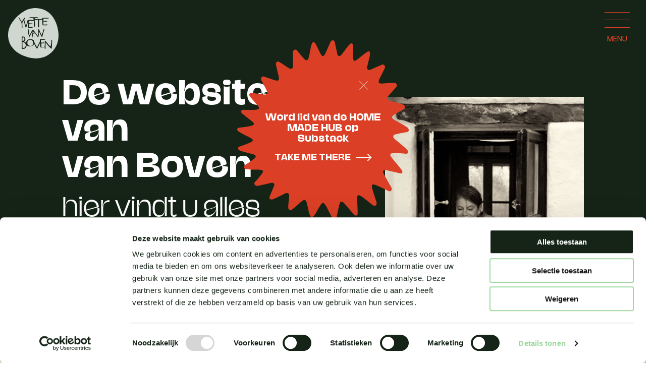

--- FILE ---
content_type: text/html; charset=UTF-8
request_url: https://yvettevanboven.com/
body_size: 45572
content:
<!doctype html>
<html class="no-js" lang="nl">
  <head>
    <meta charset="utf-8">
    <meta http-equiv="x-ua-compatible" content="ie=edge">
    <meta name="viewport" content="width=device-width, initial-scale=1.0">

    <title>Yvette van Boven - De website van van Boven</title>

    <script>
	window.dataLayer = window.dataLayer || [];
	function gtag() {
		dataLayer.push(arguments);
	}
	gtag("consent", "default", {
		ad_user_data: "denied",
		ad_personalization: "denied",
		ad_storage: "denied",
		analytics_storage: "denied",
		functionality_storage: "denied",
		personalization_storage: "denied",
		security_storage: "granted",
		wait_for_update: 500,
	});
	gtag("set", "ads_data_redaction", true);
	gtag("set", "url_passthrough", true);
</script>
<script>
		(function (w, d, s, l, i) {
		w[l] = w[l] || []; w[l].push({'gtm.start':new Date().getTime(), event: 'gtm.js'});
		var f = d.getElementsByTagName(s)[0],  j = d.createElement(s), dl = l !== 'dataLayer' ? '&l=' + l : '';
		j.async = true; j.src = 'https://www.googletagmanager.com/gtm.js?id=' + i + dl;
		f.parentNode.insertBefore(j, f);})(
		window,
		document,
		'script',
		'dataLayer',
		'GTM-KC9W7LR'
	);
</script>
<script type="text/javascript"
		id="Cookiebot"
		src="https://consent.cookiebot.com/uc.js"
		data-cbid="6ea3f957-3aa5-416f-acab-bfe61c33a10c"
							async	></script>
<meta name='robots' content='max-image-preview:large' />
<link rel="alternate" href="https://yvettevanboven.com/" hreflang="nl" />
<link rel="alternate" href="https://yvettevanboven.com/en/" hreflang="en" />
<script type="text/javascript">
/* <![CDATA[ */
window._wpemojiSettings = {"baseUrl":"https:\/\/s.w.org\/images\/core\/emoji\/15.0.3\/72x72\/","ext":".png","svgUrl":"https:\/\/s.w.org\/images\/core\/emoji\/15.0.3\/svg\/","svgExt":".svg","source":{"concatemoji":"https:\/\/yvettevanboven.com\/wp-includes\/js\/wp-emoji-release.min.js?ver=6.6.4"}};
/*! This file is auto-generated */
!function(i,n){var o,s,e;function c(e){try{var t={supportTests:e,timestamp:(new Date).valueOf()};sessionStorage.setItem(o,JSON.stringify(t))}catch(e){}}function p(e,t,n){e.clearRect(0,0,e.canvas.width,e.canvas.height),e.fillText(t,0,0);var t=new Uint32Array(e.getImageData(0,0,e.canvas.width,e.canvas.height).data),r=(e.clearRect(0,0,e.canvas.width,e.canvas.height),e.fillText(n,0,0),new Uint32Array(e.getImageData(0,0,e.canvas.width,e.canvas.height).data));return t.every(function(e,t){return e===r[t]})}function u(e,t,n){switch(t){case"flag":return n(e,"\ud83c\udff3\ufe0f\u200d\u26a7\ufe0f","\ud83c\udff3\ufe0f\u200b\u26a7\ufe0f")?!1:!n(e,"\ud83c\uddfa\ud83c\uddf3","\ud83c\uddfa\u200b\ud83c\uddf3")&&!n(e,"\ud83c\udff4\udb40\udc67\udb40\udc62\udb40\udc65\udb40\udc6e\udb40\udc67\udb40\udc7f","\ud83c\udff4\u200b\udb40\udc67\u200b\udb40\udc62\u200b\udb40\udc65\u200b\udb40\udc6e\u200b\udb40\udc67\u200b\udb40\udc7f");case"emoji":return!n(e,"\ud83d\udc26\u200d\u2b1b","\ud83d\udc26\u200b\u2b1b")}return!1}function f(e,t,n){var r="undefined"!=typeof WorkerGlobalScope&&self instanceof WorkerGlobalScope?new OffscreenCanvas(300,150):i.createElement("canvas"),a=r.getContext("2d",{willReadFrequently:!0}),o=(a.textBaseline="top",a.font="600 32px Arial",{});return e.forEach(function(e){o[e]=t(a,e,n)}),o}function t(e){var t=i.createElement("script");t.src=e,t.defer=!0,i.head.appendChild(t)}"undefined"!=typeof Promise&&(o="wpEmojiSettingsSupports",s=["flag","emoji"],n.supports={everything:!0,everythingExceptFlag:!0},e=new Promise(function(e){i.addEventListener("DOMContentLoaded",e,{once:!0})}),new Promise(function(t){var n=function(){try{var e=JSON.parse(sessionStorage.getItem(o));if("object"==typeof e&&"number"==typeof e.timestamp&&(new Date).valueOf()<e.timestamp+604800&&"object"==typeof e.supportTests)return e.supportTests}catch(e){}return null}();if(!n){if("undefined"!=typeof Worker&&"undefined"!=typeof OffscreenCanvas&&"undefined"!=typeof URL&&URL.createObjectURL&&"undefined"!=typeof Blob)try{var e="postMessage("+f.toString()+"("+[JSON.stringify(s),u.toString(),p.toString()].join(",")+"));",r=new Blob([e],{type:"text/javascript"}),a=new Worker(URL.createObjectURL(r),{name:"wpTestEmojiSupports"});return void(a.onmessage=function(e){c(n=e.data),a.terminate(),t(n)})}catch(e){}c(n=f(s,u,p))}t(n)}).then(function(e){for(var t in e)n.supports[t]=e[t],n.supports.everything=n.supports.everything&&n.supports[t],"flag"!==t&&(n.supports.everythingExceptFlag=n.supports.everythingExceptFlag&&n.supports[t]);n.supports.everythingExceptFlag=n.supports.everythingExceptFlag&&!n.supports.flag,n.DOMReady=!1,n.readyCallback=function(){n.DOMReady=!0}}).then(function(){return e}).then(function(){var e;n.supports.everything||(n.readyCallback(),(e=n.source||{}).concatemoji?t(e.concatemoji):e.wpemoji&&e.twemoji&&(t(e.twemoji),t(e.wpemoji)))}))}((window,document),window._wpemojiSettings);
/* ]]> */
</script>
<style id='wp-emoji-styles-inline-css' type='text/css'>

	img.wp-smiley, img.emoji {
		display: inline !important;
		border: none !important;
		box-shadow: none !important;
		height: 1em !important;
		width: 1em !important;
		margin: 0 0.07em !important;
		vertical-align: -0.1em !important;
		background: none !important;
		padding: 0 !important;
	}
</style>
<link rel='stylesheet' id='wp-block-library-css' href='https://yvettevanboven.com/wp-includes/css/dist/block-library/style.min.css?ver=6.6.4' type='text/css' media='all' />
<style id='classic-theme-styles-inline-css' type='text/css'>
/*! This file is auto-generated */
.wp-block-button__link{color:#fff;background-color:#32373c;border-radius:9999px;box-shadow:none;text-decoration:none;padding:calc(.667em + 2px) calc(1.333em + 2px);font-size:1.125em}.wp-block-file__button{background:#32373c;color:#fff;text-decoration:none}
</style>
<style id='global-styles-inline-css' type='text/css'>
:root{--wp--preset--aspect-ratio--square: 1;--wp--preset--aspect-ratio--4-3: 4/3;--wp--preset--aspect-ratio--3-4: 3/4;--wp--preset--aspect-ratio--3-2: 3/2;--wp--preset--aspect-ratio--2-3: 2/3;--wp--preset--aspect-ratio--16-9: 16/9;--wp--preset--aspect-ratio--9-16: 9/16;--wp--preset--color--black: #000000;--wp--preset--color--cyan-bluish-gray: #abb8c3;--wp--preset--color--white: #ffffff;--wp--preset--color--pale-pink: #f78da7;--wp--preset--color--vivid-red: #cf2e2e;--wp--preset--color--luminous-vivid-orange: #ff6900;--wp--preset--color--luminous-vivid-amber: #fcb900;--wp--preset--color--light-green-cyan: #7bdcb5;--wp--preset--color--vivid-green-cyan: #00d084;--wp--preset--color--pale-cyan-blue: #8ed1fc;--wp--preset--color--vivid-cyan-blue: #0693e3;--wp--preset--color--vivid-purple: #9b51e0;--wp--preset--gradient--vivid-cyan-blue-to-vivid-purple: linear-gradient(135deg,rgba(6,147,227,1) 0%,rgb(155,81,224) 100%);--wp--preset--gradient--light-green-cyan-to-vivid-green-cyan: linear-gradient(135deg,rgb(122,220,180) 0%,rgb(0,208,130) 100%);--wp--preset--gradient--luminous-vivid-amber-to-luminous-vivid-orange: linear-gradient(135deg,rgba(252,185,0,1) 0%,rgba(255,105,0,1) 100%);--wp--preset--gradient--luminous-vivid-orange-to-vivid-red: linear-gradient(135deg,rgba(255,105,0,1) 0%,rgb(207,46,46) 100%);--wp--preset--gradient--very-light-gray-to-cyan-bluish-gray: linear-gradient(135deg,rgb(238,238,238) 0%,rgb(169,184,195) 100%);--wp--preset--gradient--cool-to-warm-spectrum: linear-gradient(135deg,rgb(74,234,220) 0%,rgb(151,120,209) 20%,rgb(207,42,186) 40%,rgb(238,44,130) 60%,rgb(251,105,98) 80%,rgb(254,248,76) 100%);--wp--preset--gradient--blush-light-purple: linear-gradient(135deg,rgb(255,206,236) 0%,rgb(152,150,240) 100%);--wp--preset--gradient--blush-bordeaux: linear-gradient(135deg,rgb(254,205,165) 0%,rgb(254,45,45) 50%,rgb(107,0,62) 100%);--wp--preset--gradient--luminous-dusk: linear-gradient(135deg,rgb(255,203,112) 0%,rgb(199,81,192) 50%,rgb(65,88,208) 100%);--wp--preset--gradient--pale-ocean: linear-gradient(135deg,rgb(255,245,203) 0%,rgb(182,227,212) 50%,rgb(51,167,181) 100%);--wp--preset--gradient--electric-grass: linear-gradient(135deg,rgb(202,248,128) 0%,rgb(113,206,126) 100%);--wp--preset--gradient--midnight: linear-gradient(135deg,rgb(2,3,129) 0%,rgb(40,116,252) 100%);--wp--preset--font-size--small: 13px;--wp--preset--font-size--medium: 20px;--wp--preset--font-size--large: 36px;--wp--preset--font-size--x-large: 42px;--wp--preset--spacing--20: 0.44rem;--wp--preset--spacing--30: 0.67rem;--wp--preset--spacing--40: 1rem;--wp--preset--spacing--50: 1.5rem;--wp--preset--spacing--60: 2.25rem;--wp--preset--spacing--70: 3.38rem;--wp--preset--spacing--80: 5.06rem;--wp--preset--shadow--natural: 6px 6px 9px rgba(0, 0, 0, 0.2);--wp--preset--shadow--deep: 12px 12px 50px rgba(0, 0, 0, 0.4);--wp--preset--shadow--sharp: 6px 6px 0px rgba(0, 0, 0, 0.2);--wp--preset--shadow--outlined: 6px 6px 0px -3px rgba(255, 255, 255, 1), 6px 6px rgba(0, 0, 0, 1);--wp--preset--shadow--crisp: 6px 6px 0px rgba(0, 0, 0, 1);}:where(.is-layout-flex){gap: 0.5em;}:where(.is-layout-grid){gap: 0.5em;}body .is-layout-flex{display: flex;}.is-layout-flex{flex-wrap: wrap;align-items: center;}.is-layout-flex > :is(*, div){margin: 0;}body .is-layout-grid{display: grid;}.is-layout-grid > :is(*, div){margin: 0;}:where(.wp-block-columns.is-layout-flex){gap: 2em;}:where(.wp-block-columns.is-layout-grid){gap: 2em;}:where(.wp-block-post-template.is-layout-flex){gap: 1.25em;}:where(.wp-block-post-template.is-layout-grid){gap: 1.25em;}.has-black-color{color: var(--wp--preset--color--black) !important;}.has-cyan-bluish-gray-color{color: var(--wp--preset--color--cyan-bluish-gray) !important;}.has-white-color{color: var(--wp--preset--color--white) !important;}.has-pale-pink-color{color: var(--wp--preset--color--pale-pink) !important;}.has-vivid-red-color{color: var(--wp--preset--color--vivid-red) !important;}.has-luminous-vivid-orange-color{color: var(--wp--preset--color--luminous-vivid-orange) !important;}.has-luminous-vivid-amber-color{color: var(--wp--preset--color--luminous-vivid-amber) !important;}.has-light-green-cyan-color{color: var(--wp--preset--color--light-green-cyan) !important;}.has-vivid-green-cyan-color{color: var(--wp--preset--color--vivid-green-cyan) !important;}.has-pale-cyan-blue-color{color: var(--wp--preset--color--pale-cyan-blue) !important;}.has-vivid-cyan-blue-color{color: var(--wp--preset--color--vivid-cyan-blue) !important;}.has-vivid-purple-color{color: var(--wp--preset--color--vivid-purple) !important;}.has-black-background-color{background-color: var(--wp--preset--color--black) !important;}.has-cyan-bluish-gray-background-color{background-color: var(--wp--preset--color--cyan-bluish-gray) !important;}.has-white-background-color{background-color: var(--wp--preset--color--white) !important;}.has-pale-pink-background-color{background-color: var(--wp--preset--color--pale-pink) !important;}.has-vivid-red-background-color{background-color: var(--wp--preset--color--vivid-red) !important;}.has-luminous-vivid-orange-background-color{background-color: var(--wp--preset--color--luminous-vivid-orange) !important;}.has-luminous-vivid-amber-background-color{background-color: var(--wp--preset--color--luminous-vivid-amber) !important;}.has-light-green-cyan-background-color{background-color: var(--wp--preset--color--light-green-cyan) !important;}.has-vivid-green-cyan-background-color{background-color: var(--wp--preset--color--vivid-green-cyan) !important;}.has-pale-cyan-blue-background-color{background-color: var(--wp--preset--color--pale-cyan-blue) !important;}.has-vivid-cyan-blue-background-color{background-color: var(--wp--preset--color--vivid-cyan-blue) !important;}.has-vivid-purple-background-color{background-color: var(--wp--preset--color--vivid-purple) !important;}.has-black-border-color{border-color: var(--wp--preset--color--black) !important;}.has-cyan-bluish-gray-border-color{border-color: var(--wp--preset--color--cyan-bluish-gray) !important;}.has-white-border-color{border-color: var(--wp--preset--color--white) !important;}.has-pale-pink-border-color{border-color: var(--wp--preset--color--pale-pink) !important;}.has-vivid-red-border-color{border-color: var(--wp--preset--color--vivid-red) !important;}.has-luminous-vivid-orange-border-color{border-color: var(--wp--preset--color--luminous-vivid-orange) !important;}.has-luminous-vivid-amber-border-color{border-color: var(--wp--preset--color--luminous-vivid-amber) !important;}.has-light-green-cyan-border-color{border-color: var(--wp--preset--color--light-green-cyan) !important;}.has-vivid-green-cyan-border-color{border-color: var(--wp--preset--color--vivid-green-cyan) !important;}.has-pale-cyan-blue-border-color{border-color: var(--wp--preset--color--pale-cyan-blue) !important;}.has-vivid-cyan-blue-border-color{border-color: var(--wp--preset--color--vivid-cyan-blue) !important;}.has-vivid-purple-border-color{border-color: var(--wp--preset--color--vivid-purple) !important;}.has-vivid-cyan-blue-to-vivid-purple-gradient-background{background: var(--wp--preset--gradient--vivid-cyan-blue-to-vivid-purple) !important;}.has-light-green-cyan-to-vivid-green-cyan-gradient-background{background: var(--wp--preset--gradient--light-green-cyan-to-vivid-green-cyan) !important;}.has-luminous-vivid-amber-to-luminous-vivid-orange-gradient-background{background: var(--wp--preset--gradient--luminous-vivid-amber-to-luminous-vivid-orange) !important;}.has-luminous-vivid-orange-to-vivid-red-gradient-background{background: var(--wp--preset--gradient--luminous-vivid-orange-to-vivid-red) !important;}.has-very-light-gray-to-cyan-bluish-gray-gradient-background{background: var(--wp--preset--gradient--very-light-gray-to-cyan-bluish-gray) !important;}.has-cool-to-warm-spectrum-gradient-background{background: var(--wp--preset--gradient--cool-to-warm-spectrum) !important;}.has-blush-light-purple-gradient-background{background: var(--wp--preset--gradient--blush-light-purple) !important;}.has-blush-bordeaux-gradient-background{background: var(--wp--preset--gradient--blush-bordeaux) !important;}.has-luminous-dusk-gradient-background{background: var(--wp--preset--gradient--luminous-dusk) !important;}.has-pale-ocean-gradient-background{background: var(--wp--preset--gradient--pale-ocean) !important;}.has-electric-grass-gradient-background{background: var(--wp--preset--gradient--electric-grass) !important;}.has-midnight-gradient-background{background: var(--wp--preset--gradient--midnight) !important;}.has-small-font-size{font-size: var(--wp--preset--font-size--small) !important;}.has-medium-font-size{font-size: var(--wp--preset--font-size--medium) !important;}.has-large-font-size{font-size: var(--wp--preset--font-size--large) !important;}.has-x-large-font-size{font-size: var(--wp--preset--font-size--x-large) !important;}
:where(.wp-block-post-template.is-layout-flex){gap: 1.25em;}:where(.wp-block-post-template.is-layout-grid){gap: 1.25em;}
:where(.wp-block-columns.is-layout-flex){gap: 2em;}:where(.wp-block-columns.is-layout-grid){gap: 2em;}
:root :where(.wp-block-pullquote){font-size: 1.5em;line-height: 1.6;}
</style>
<link rel='stylesheet' id='ivory-search-styles-css' href='https://yvettevanboven.com/wp-content/plugins/add-search-to-menu/public/css/ivory-search.min.css?ver=5.5.14' type='text/css' media='all' />
<link rel='stylesheet' id='flickity_css-css' href='https://yvettevanboven.com/wp-content/themes/yvette/scss/flickity.min.css?ver=6.6.4' type='text/css' media='all' />
<link rel='stylesheet' id='app_css-css' href='https://yvettevanboven.com/wp-content/themes/yvette/scss/app.css?ver=211123-121338' type='text/css' media='all' />
<link rel="https://api.w.org/" href="https://yvettevanboven.com/wp-json/" /><link rel="alternate" title="JSON" type="application/json" href="https://yvettevanboven.com/wp-json/wp/v2/pages/6" /><link rel="EditURI" type="application/rsd+xml" title="RSD" href="https://yvettevanboven.com/xmlrpc.php?rsd" />
<meta name="generator" content="WordPress 6.6.4" />
<link rel="canonical" href="https://yvettevanboven.com/" />
<link rel='shortlink' href='https://yvettevanboven.com/' />
<link rel="alternate" title="oEmbed (JSON)" type="application/json+oembed" href="https://yvettevanboven.com/wp-json/oembed/1.0/embed?url=https%3A%2F%2Fyvettevanboven.com%2F&#038;lang=nl" />
<link rel="alternate" title="oEmbed (XML)" type="text/xml+oembed" href="https://yvettevanboven.com/wp-json/oembed/1.0/embed?url=https%3A%2F%2Fyvettevanboven.com%2F&#038;format=xml&#038;lang=nl" />
<link rel="icon" href="https://yvettevanboven.com/wp-content/uploads/2021/08/cropped-Favicon-yvette-van-boven-32x32.png" sizes="32x32" />
<link rel="icon" href="https://yvettevanboven.com/wp-content/uploads/2021/08/cropped-Favicon-yvette-van-boven-192x192.png" sizes="192x192" />
<link rel="apple-touch-icon" href="https://yvettevanboven.com/wp-content/uploads/2021/08/cropped-Favicon-yvette-van-boven-180x180.png" />
<meta name="msapplication-TileImage" content="https://yvettevanboven.com/wp-content/uploads/2021/08/cropped-Favicon-yvette-van-boven-270x270.png" />
		<style type="text/css" id="wp-custom-css">
			.menu-overlay .main-menu .item:hover#shop path {
    fill: #59132F;
}		</style>
					<style type="text/css">
						#is-ajax-search-result-467 .is-ajax-search-post,                        
	            #is-ajax-search-result-467 .is-show-more-results,
	            #is-ajax-search-details-467 .is-ajax-search-items > div {
					background-color: #ced7d1 !important;
				}
            			</style>
		    <link href="https://unpkg.com/aos@2.3.1/dist/aos.css" rel="stylesheet">

    <link rel="stylesheet" media="print" href="https://yvettevanboven.com/wp-content/themes/yvette/scss/print.css" />

    <style>
      .cta-overlay{
        position: fixed;
        top: 5rem;
        left: 50%;
        transform: translate(-50%, 0);
        z-index: 10;
      }
      .cta-overlay .closer{
        position: absolute;
        top: 4.5rem; right: 4.5rem;
        cursor: pointer;
      }
      .cta-overlay .inner{
        position: absolute;
        top: 4.5rem; left: 3rem; right: 3rem; bottom: 3rem;
        display: flex;
        align-items: center;
        vertical-align: middle;
        font-family: "Juane", Helvetica, Roboto, Arial, sans-serif;
        font-weight: bold;
      }
      .cta-overlay .inner div{
        width: 100%;
        text-align: center;
        color: #fff;
      }
      .cta-overlay p{
        margin-bottom: 1rem;
        font-size: 18px;
        line-height: 21px;
      }
      .cta-overlay .textlink{
        color: #fff;
      }
    </style>

	<!-- Google Tag Manager -->

	<script>(function(w,d,s,l,i){w[l]=w[l]||[];w[l].push({'gtm.start':

	new Date().getTime(),event:'gtm.js'});var f=d.getElementsByTagName(s)[0],

	j=d.createElement(s),dl=l!='dataLayer'?'&l='+l:'';j.async=true;j.src=

	'https://www.googletagmanager.com/gtm.js?id='+i+dl;f.parentNode.insertBefore(j,f);

	})(window,document,'script','dataLayer','GTM-KC9W7LR');</script>

	<!-- End Google Tag Manager -->	  

  </head>

  <body class="home page-template-default page page-id-6 yvette">

	<!-- Google Tag Manager (noscript) -->

	<noscript><iframe src="https://www.googletagmanager.com/ns.html?id=GTM-KC9W7LR"

	height="0" width="0" style="display:none;visibility:hidden"></iframe></noscript>

	<!-- End Google Tag Manager (noscript) -->	  

  
    <div class="cta-overlay" id="cta-overlay" data-toggler=".hide">

      <div class="inner">
        <div>
          <p>            Word lid van de HOME MADE HUB op Substack                    </p>
                        <a class="textlink uppercase" href="https://yvettevanboven.com/medias/home-made-hub/" target="_blank">take me there</a>
                  </div>
      </div>

      <svg class="closer" width="35px" height="34px" viewBox="0 0 35 34" version="1.1" xmlns="http://www.w3.org/2000/svg" xmlns:xlink="http://www.w3.org/1999/xlink" data-toggle="cta-overlay">
          <g id="✨-New-Menu-+-top-header" stroke="none" stroke-width="1" fill="none" fill-rule="evenodd">
              <g id="New-banner--D-Copy" transform="translate(-863.000000, -118.000000)" stroke="#FFFFFF" stroke-width="0.75">
                  <g id="Group-5" transform="translate(645.000000, 55.000000)">
                      <g id="Group-2" transform="translate(218.871252, 63.393722)">
                          <g id="Group" transform="translate(16.800000, 16.800000) rotate(-315.000000) translate(-16.800000, -16.800000) translate(4.920606, 4.920606)">
                              <line x1="11.8793939" y1="0" x2="11.8793939" y2="23.7587878" id="Path-7"></line>
                              <line x1="23.7587878" y1="11.8793939" x2="-4.54747351e-13" y2="11.8793939" id="Path-7"></line>
                          </g>
                      </g>
                  </g>
              </g>
          </g>
      </svg>
      <svg width="340px" height="355px" viewBox="0 0 340 355" version="1.1" xmlns="http://www.w3.org/2000/svg" xmlns:xlink="http://www.w3.org/1999/xlink">
          <defs>
              <polygon id="path-_3tnffnoio-1" points="0 0 340 0 340 355 0 355"></polygon>
          </defs>
          <g id="✨-New-Menu-+-top-header" stroke="none" stroke-width="1" fill="none" fill-rule="evenodd">
              <g id="New-banner--D-Copy" transform="translate(-971.000000, -1009.000000)">
                  <g id="Group-3" transform="translate(971.000000, 1009.000000)">
                      <mask id="mask-_3tnffnoio-2" fill="white">
                          <use xlink:href="#path-_3tnffnoio-1"></use>
                      </mask>
                      <g id="Clip-2"></g>
                      <path d="M229.563694,23.8106559 C229.692611,28.0654766 229.582237,32.383868 230.013139,36.612201 C230.466998,41.0895191 232.285968,41.9927524 236.142008,39.3077742 C241.097377,35.859065 245.621845,31.7949563 250.371476,28.1458229 C253.078739,26.0674149 255.817791,23.9943045 258.734324,22.3352864 C261.357703,20.8422584 262.917072,22.1790085 263.169609,25.1323962 C263.390357,27.7317306 263.038925,30.2904503 262.389924,32.8491701 C261.035409,38.1820435 259.70915,43.538756 258.48267,48.9387318 C257.7957,51.9733487 256.043837,55.5933456 258.924168,57.8880704 C261.661453,60.0724295 264.865842,57.8536363 267.646394,56.7040666 C272.588519,54.6698049 277.318724,52.1455193 282.275859,50.345233 C285.25067,49.2733608 288.743799,46.2043098 291.601171,49.342229 C294.853243,52.9260259 291.720376,56.6325496 290.251072,59.8817175 C287.758376,65.4150152 284.663478,70.6251619 282.195506,76.1999571 C278.765953,83.9485163 280.104574,86.0384023 288.100095,85.6578612 C294.289892,85.3885687 300.377261,84.3917452 306.552929,84.3917452 C309.727297,84.3899793 313.991281,83.1088536 315.925923,87.2294696 C317.844672,91.3183002 314.204083,93.7127957 312.18379,96.1523204 C308.13614,101.034019 303.470393,105.369186 299.51634,110.470732 C295.551692,115.603182 296.551243,117.892609 303.133089,119.97808 C306.538801,121.073792 310.016919,121.769537 313.467665,122.699259 C317.494123,123.785258 321.528528,124.882735 325.559401,126.195646 C328.15629,127.036191 331.326243,127.927947 332.312548,131.195656 C333.511656,135.159994 330.372608,136.218622 328.23576,137.565968 C324.896272,139.666449 321.295417,141.427003 317.803171,143.442724 C315.244251,144.918976 312.545818,146.251311 310.180274,148.078968 C305.557794,151.678658 305.812979,154.336265 311.578938,157.739063 C318.176678,161.668966 325.079935,165.081476 331.822486,169.352189 C335.086919,171.404109 339.748251,173.331537 339.991075,177.927167 C340.227718,182.381529 335.706782,182.036305 332.594224,182.669363 C326.987204,183.785382 321.165617,184.59061 315.540054,186.107477 C312.982017,186.790862 309.38911,186.908291 309.395291,190.785219 C309.398823,193.993773 312.428379,195.900893 314.668538,197.883945 C317.713989,200.573338 320.903367,203.11175 324.050362,205.784367 C326.671975,208.008458 329.405728,210.125715 331.924914,212.585547 C334.814957,215.394135 339.410947,218.195659 338.538548,222.461075 C337.811843,225.989248 333.51872,224.823785 330.307266,224.590693 C323.235358,224.054757 316.052192,223.332523 309.070349,223.773103 C302.354287,224.233991 301.689392,226.775052 306.386043,233.085324 C309.860629,237.774545 313.895917,242.105297 317.681318,246.715937 C320.129864,249.698461 322.651698,252.663327 324.936889,255.8295 C326.345267,257.778118 328.06181,260.033994 327.227379,262.349909 C326.349682,264.783253 323.895838,264.15461 321.825214,263.687542 C316.942251,262.583001 312.057521,261.31512 307.178973,260.223823 C302.907925,259.270263 298.623632,258.006796 294.382606,257.614776 C289.213552,257.148592 287.821069,259.411531 290.401181,264.733809 C293.662082,271.470535 297.909289,277.86292 301.34679,284.693236 C303.537501,289.04871 308.775428,294.248262 304.990028,298.311488 C301.858044,301.67367 296.844397,297.10806 292.817056,295.351037 C286.536311,292.608668 280.431282,289.325066 274.159367,286.897902 C267.853898,284.472505 265.740891,286.328415 267.375315,292.999805 C269.125411,300.144442 271.707289,307.208734 273.911245,314.406347 C275.290484,318.918982 278.305913,324.855777 274.638833,327.524863 C270.908179,330.231914 266.573555,325.034128 262.930317,322.34915 C257.532567,318.363622 252.484484,313.887187 247.058478,310.212448 C239.698713,305.245989 237.647515,306.425578 237.704027,315.024395 C237.74023,320.211586 238.233824,325.449986 238.470467,330.690153 C238.648832,334.620057 238.811303,338.560556 238.840442,342.49664 C238.856336,344.460268 238.679737,346.533378 236.751275,347.409241 C234.321272,348.507601 232.422833,346.680827 230.826377,345.023574 C228.253329,342.348308 225.923988,339.455843 223.53372,336.669328 C219.403068,331.8512 215.557624,326.854722 211.173553,322.522204 C207.180649,318.580822 204.634973,319.258909 202.911367,324.206826 C201.814687,327.356224 201.321092,330.749309 200.6041,334.039974 C199.558634,338.820136 198.63767,343.628551 197.490659,348.345142 C196.788678,351.236725 196.480513,355.138375 192.657143,354.996224 C189.050991,354.858488 187.639965,351.065437 186.163597,348.313357 C183.289447,342.944283 180.748187,337.522235 178.017966,332.257346 C176.871838,330.046499 175.746902,327.793272 174.252874,325.815518 C171.249808,321.844116 168.914285,321.609258 166.227331,325.273401 C163.473269,329.029369 161.412358,333.208258 159.045048,337.137279 C156.676855,341.05747 154.917045,345.328184 151.620824,348.571171 C148.421732,351.711739 145.692394,351.166091 144.010288,346.812383 C142.322002,342.438367 141.476092,337.893063 140.387359,333.439584 C139.436373,329.542349 138.962205,325.563884 137.730426,321.762887 C135.863775,316.000029 133.369313,315.291039 128.498712,318.841285 C125.675776,320.894088 123.292572,323.385705 120.707162,325.63805 C117.259949,328.639998 113.884258,331.658722 110.301946,334.440823 C108.556265,335.802295 106.569526,337.546956 103.757186,336.196962 C101.133807,334.939676 101.240649,332.485141 101.148818,330.43587 C101.044625,328.071394 101.437557,325.711332 101.659189,323.348622 C102.031813,319.405474 102.607526,315.461444 102.77088,311.473267 C102.888319,308.653201 104.190736,305.063223 100.536019,303.379483 C97.1055829,301.80346 94.0928032,304.369244 91.1983449,305.690101 C87.691088,307.300558 84.376324,309.171478 80.9352916,310.836677 C78.5538536,311.988896 76.2147993,313.232055 73.673539,314.091142 C71.0042445,314.997025 68.1998517,317.143418 65.1270284,314.778059 C62.4895217,312.749978 64.2599271,310.408458 65.0440269,308.303562 C66.2113465,305.165643 67.6206069,302.080699 68.9212588,298.94278 C70.0232369,296.288704 71.2179294,293.646989 72.1901071,290.927577 C73.0466124,288.539262 75.0854484,285.917855 72.2704597,283.612535 C69.8916706,281.6648 66.9618925,282.938862 64.3614716,283.49334 C59.9164737,284.4469 55.5942122,285.799542 51.0776917,286.418474 C45.6410902,287.176024 38.7996433,291.284279 34.9074004,286.603005 C31.5370077,282.533599 38.1073751,278.676978 40.8314153,274.945732 C43.6561169,271.096175 47.0918513,267.54328 49.728475,263.524201 C52.667966,259.028341 51.5933609,257.590937 45.5722165,256.807782 C38.8296651,255.90808 32.1780622,256.951699 25.4637667,256.209158 C21.3657859,255.765046 15.5830503,256.796304 13.7111004,252.883176 C11.5380492,248.326394 17.2263044,246.647069 20.3450434,244.322325 C24.2699571,241.414849 28.5507179,238.805802 32.4862276,235.793259 C34.622193,234.165143 37.555503,232.454032 36.5321116,229.433542 C35.5025392,226.397159 31.7224367,226.165833 28.9427678,225.384443 C22.7847592,223.668035 16.5075463,222.250939 10.3115689,220.319096 C6.8466957,219.249873 2.25335462,218.390786 1.69265267,214.525336 C1.20082434,211.136665 5.39681757,210.621036 8.17825247,209.578301 C14.4051347,207.274747 20.8872025,205.192807 26.880974,202.196156 C32.6248578,199.286032 32.3352354,197.071653 26.317623,193.583212 C23.4743785,191.918014 20.4121511,190.55301 17.4391062,189.011421 C13.6554717,187.050442 9.81002762,185.130078 6.10056475,182.905104 C3.47630299,181.343208 -0.143094371,179.537624 0.00436582901,176.645158 C0.181847866,173.185854 4.33634032,173.386278 7.29967224,172.895371 C11.1980961,172.266728 15.2448631,171.98684 19.1962667,171.343187 C22.3017608,170.837271 25.4602347,170.378149 28.4262156,169.43695 C34.2177812,167.56603 34.7811321,165.381671 30.1198004,161.396142 C25.0461099,157.026541 19.3763977,153.170803 14.1826199,148.711143 C11.3746951,146.313999 6.72484236,143.93363 8.0440372,140.092019 C9.21842083,136.67951 13.8347198,138.009197 17.1812716,138.039216 C23.5052833,138.116914 29.8637318,138.345591 36.1453597,137.759328 C44.19651,136.959397 45.0256425,134.647897 39.8724825,128.417971 C36.1171039,123.846179 31.9520155,119.564871 28.2275417,114.936573 C26.1710458,112.388448 22.4942538,109.553372 24.4147684,106.302439 C26.5789896,102.625051 30.9718908,104.54365 34.4756158,105.059279 C40.9100018,106.006658 47.2940572,107.284252 53.7708271,107.561491 C59.8484831,107.80871 61.2709883,105.679093 58.8445175,100.347985 C56.0904555,94.2725708 52.5929114,88.5847611 49.7814547,82.5517273 C48.4534299,79.7069395 45.5580886,76.4789618 48.3510025,73.2289109 C51.20396,69.8888016 54.6847271,72.5623017 57.6259841,73.4469936 C63.8784732,75.3196798 69.8925536,77.8810483 76.2156822,79.4959201 C81.7794351,80.9121335 83.5410105,78.9608669 82.5388109,72.9993501 C81.8756815,69.035895 80.7251388,65.2110593 79.8147707,61.3067602 C78.9044027,57.4051099 78.0081625,53.4919815 77.1286993,49.5700239 C76.6139131,47.276182 76.1309147,44.8966963 78.4337662,42.9639711 C80.7737035,40.9932801 82.6756752,42.5940251 84.4734534,43.5193316 C86.8231037,44.7271745 88.9970379,46.2890707 91.2098239,47.7600255 C94.310903,49.820775 97.267171,52.1419876 100.520125,53.9307958 C102.938649,55.2613654 105.357173,58.1388214 108.603063,55.7090089 C111.397743,53.6147083 110.656027,50.1086089 110.690464,47.2055479 C110.74521,42.4200886 110.480311,37.6690635 110.400842,32.8721261 C110.31784,28.1528863 108.759354,21.874399 112.821132,19.1744111 C117.529262,16.047087 119.873614,22.2752475 122.679773,25.242762 C126.183498,28.9598807 129.211289,33.219999 132.803313,36.8082105 C137.400186,41.3914798 140.177206,40.3204905 141.96792,33.3012282 C143.548482,27.1022043 144.488872,20.8016438 145.812482,14.5646541 C146.377598,11.9061637 146.959492,9.17792215 148.015555,6.68542186 C149.6385,2.86058613 151.860999,2.41735724 154.197404,5.45197414 C155.83536,7.57717719 157.062724,10.123536 158.300683,12.5886656 C160.784548,17.5321686 162.923163,22.7043495 165.678108,27.4085796 C168.907221,32.9118578 171.241861,32.6619897 174.416228,26.5600877 C177.331879,20.9570388 179.483738,15.0096488 182.249279,9.42425852 C184.108867,5.66387639 184.93535,-0.367391583 189.806835,0.0175641832 C193.942784,0.338949272 193.627555,6.02146145 194.622691,9.62644859 C195.880076,14.1735178 196.484045,18.9801674 197.669907,23.5696171 C198.408974,26.4258829 198.265046,30.4988209 201.684003,31.0683082 C205.525033,31.7057808 207.341354,27.6125355 209.469372,24.9893622 C212.61725,21.1062533 215.368663,16.9344277 218.408816,13.0398408 C220.005271,10.994984 221.730644,8.96866867 223.692659,7.35821152 C226.763716,4.83834052 228.916459,5.54114967 229.327051,9.38540977 C229.829476,14.1046496 229.704973,18.9580942 229.850668,23.7806364 C229.755304,23.7903486 229.659058,23.797412 229.563694,23.8106559" id="Fill-1" fill="#DB4026" mask="url(#mask-_3tnffnoio-2)"></path>
                  </g>
              </g>
          </g>
      </svg>
    </div>

  

  <div class="off-canvas position-left" id="offCanvas" data-off-canvas>
      <div class="inner">
      <a class="reset-filters textlink no-arrow" style="float: left; margin-right: 1rem" data-close>Filters verwijderen</a>
      <br /><br />

  <svg id="recipe-filters" xmlns="http://www.w3.org/2000/svg" viewBox="0 0 344.25 1107.24" class="hide-for-large">
    <g class="hover-item" id="bijgerecht" data-color="CBBCF3">
      <path id="Fill-1" d="M1099.72,393.22c1.25-.5,2.23.22,3.27.57a318.06,318.06,0,0,0,31.86,8.82,6.9,6.9,0,0,0,3.62.38q-.54-21-1-42.69l.59-.39c7.47,10.95,13.5,16.16,21.58,26.83,7.83-12.72,16.54-19.36,23.73-31.12,1.06,6.7.39,13.58.35,20.47s-.3,13.87-.49,21.49A411.59,411.59,0,0,1,1222,382.49c.12.19.24.38.37.57-7.74,11.23-15.77,22.46-24.41,34.74a175.76,175.76,0,0,1,41.75,16.95c.06.23.11.46.16.68-13.22,1.25-26.61,4.79-40.76,9.6,3,4.29,6.37,8.13,9.52,12.25,3.29,4.31,6.67,8.71,10.06,13.25a151.9,151.9,0,0,1,9.63,14c-14.44-6.64-22.93-11.42-37.63-16.26,1.22,15.8-3.54,30.42-2.46,46l-.86.18c-9-13.57-17.67-23.64-26.42-35.46-8.8,12.15-17.66,20.87-26.75,30.52l-.73-.29c1.15-12.63,2.27-25.6,3.4-39.5-14.64,4.26-28.89,7.92-43.77,9.18a285.42,285.42,0,0,0,29.69-28.71c-14.15-3.8-27.62-8.48-40.92-15.41l.12-.5c13.92-.75,25.26-3.55,38.84-8,.13-1.28-.7-1.81-1.23-2.47-7-8.82-11.52-18.52-18.13-27.71-.64-.9-1.67-1.59-1.62-2.91l-.09.06" transform="translate(-1080.19 -192.81)" style="fill: none;stroke: #152318;stroke-width: 1.2383980751037598px"/>
      <g id="Ontbijt-2" data-name="Ontbijt" style="isolation: isolate">
        <text transform="translate(49.02 247.22)" style="isolation: isolate;font-size: 17.492372512817383px;font-family: Visuelt"><tspan style="letter-spacing: -0.009993194883765103em">O</tspan><tspan x="13.64" y="0">NTB</tspan><tspan x="44.9" y="0" style="letter-spacing: -0.014989792325647655em">I</tspan><tspan x="48.8" y="0">JT</tspan></text>
      </g>
    </g>
    <g class="hover-item" id="lunch" data-color="59132F" data-text="white">
      <path id="Fill-1-Copy-3" d="M1084.83,601l328-4V546.37c-16.44-3.3-70.29-3.34-134.1-3.87-63.82-.27-137.6-1-193.9.26Z" transform="translate(-1080.19 -192.81)" style="fill: none;stroke: #152318;stroke-width: 1.2383980751037598px"/>
      <g id="Lunch-2" data-name="Lunch" style="isolation: isolate">
        <text transform="translate(140.17 383.22)" style="isolation: isolate;font-size: 17.492372512817383px;font-family: Visuelt;letter-spacing: -0.04399238865031788em">L<tspan x="8.85" y="0" style="letter-spacing: -0.01099809716257947em">U</tspan><tspan x="19.92" y="0" style="letter-spacing: -0.00600149972069692em">N</tspan><tspan x="31.5" y="0" style="letter-spacing: 0.000027913952189288em">CH</tspan></text>
      </g>
    </g>
    <g class="hover-item" id="dranken"  data-color="D9AA42">
      <path id="Fill-1-2" data-name="Fill-1" d="M1408,671.57c3.67,11.95-11.63,21.94-41.19,29.34-29.37,7.28-73,12-121.64,10.38s-92.27-5.91-121.64-13.06c-29.56-7-44.87-16.9-41.19-27,3.67-9.7,24.82-18,54.19-25.44a496.44,496.44,0,0,1,108.64-14.28c41.29-.66,79.07,1.78,108.63,9,29.38,7,50.53,18.71,54.2,31" transform="translate(-1080.19 -192.81)" style="fill: none;stroke: #152318;stroke-width: 1.2383980751037598px"/>
      <g id="Dranken-2" data-name="Dranken" style="isolation: isolate">
        <text transform="translate(135.89 488.62)" style="isolation: isolate;font-size: 17.492372512817383px;font-family: Visuelt"><tspan style="letter-spacing: -0.009993194883765103em">D</tspan><tspan x="11.82" y="0" style="letter-spacing: 0.025987889488227126em">R</tspan><tspan x="22.81" y="0">AN</tspan><tspan x="44.95" y="0" style="letter-spacing: -0.02498298720941276em">K</tspan><tspan x="54.73" y="0">EN</tspan></text>
      </g>
    </g>
    <g class="hover-item" id="hoofdgerecht"  data-color="152417" data-text="white">
      <path id="Fill-1-Copy-2" d="M1087,335.43l328.83-4V280.77c-16.48-3.31-70.47-3.34-134.44-3.87-64-.27-138-1-194.39.26Z" transform="translate(-1080.19 -192.81)" style="fill: none;stroke: #152318;stroke-width: 1.2383980751037598px"/>
      <g id="hoofdgerechten-2" data-name="hoofdgerechten" style="isolation: isolate">
        <text transform="translate(89.96 115.62)" style="isolation: isolate;font-size: 17.492372512817383px;font-family: Visuelt"><tspan style="letter-spacing: -0.00600149972069692em">H</tspan><tspan x="11.39" y="0" style="letter-spacing: -0.003991695163068184em">O</tspan><tspan x="25.14" y="0" style="letter-spacing: -0.010021108835954392em">O</tspan><tspan x="38.78" y="0" style="letter-spacing: 0.000027913952189288em">F</tspan><tspan x="48.07" y="0" style="letter-spacing: -0.003991695163068184em">D</tspan><tspan x="60" y="0" style="letter-spacing: -0.007983390326136368em">G</tspan><tspan x="73.21" y="0">ER</tspan><tspan x="93.13" y="0" style="letter-spacing: -0.013984890046833287em">E</tspan><tspan x="102.28" y="0">CHTEN</tspan></text>
      </g>
    </g>
    <g class="hover-item" id="voorgerecht" data-color="F2B2A6">
      <path id="Fill-1-Copy-4" d="M1113.15,252.07l302.68-3.68V234.6a38.8,38.8,0,0,0-37.34-38.77q-51-1.92-98.4-2.31-57.18-.24-166.93.15a29.43,29.43,0,0,0-29.33,29.43,29,29,0,0,0,29,29Z" transform="translate(-1080.19 -192.81)" style="fill: none;stroke: #152318;stroke-width: 1.2383980751037598px"/>
      <g id="Voorgerechten-2" data-name="Voorgerechten" style="isolation: isolate">
        <text transform="translate(96.47 34.62)" style="isolation: isolate;font-size: 17.492372512817383px;font-family: Visuelt"><tspan style="letter-spacing: -0.032017303161113335em">V</tspan><tspan x="9.73" y="0" style="letter-spacing: -0.003991695163068184em">O</tspan><tspan x="23.47" y="0" style="letter-spacing: -0.009993194883765103em">O</tspan><tspan x="37.12" y="0" style="letter-spacing: -0.01797658520990147em">R</tspan><tspan x="47.33" y="0" style="letter-spacing: -0.007983390326136368em">G</tspan><tspan x="60.54" y="0">ER</tspan><tspan x="80.46" y="0" style="letter-spacing: -0.013984890046833287em">E</tspan><tspan x="89.61" y="0">CHTEN</tspan></text>
      </g>
    </g>
    <g class="hover-item" id="snacks"  data-color="A0D7A0">
      <path id="Fill-1-3" data-name="Fill-1" d="M1415.58,441.53c1.74,23.11-5.52,42.42-19.54,56.73-13.94,14.07-34.64,23.14-57.71,20.07s-43.77-11.43-57.71-25.26a64.57,64.57,0,0,1-19.53-52.15c1.74-18.75,11.77-34.77,25.71-49.18,14-14,31.94-26.34,51.53-27.62s37.51,3.46,51.54,17.41c13.93,13.47,24,36.18,25.71,60" transform="translate(-1080.19 -192.81)" style="fill: none;stroke: #152318;stroke-width: 1.25px"/>
      <g id="snacks-2" data-name="snacks" style="isolation: isolate">
        <text transform="translate(225.7 260.62)" style="isolation: isolate;font-size: 17.492372512817383px;font-family: Visuelt"><tspan style="letter-spacing: -0.003991695163068184em">S</tspan><tspan x="10.25" y="0">N</tspan><tspan x="21.94" y="0" style="letter-spacing: -0.025010901161602046em">A</tspan><tspan x="31.96" y="0">C</tspan><tspan x="44.83" y="0" style="letter-spacing: -0.04597427925575733em">K</tspan><tspan x="54.24" y="0" style="letter-spacing: 0.000027913952189288em">S</tspan></text>
      </g>
    </g>
	  
	 	  
	  
    <g class="hover-item" id="soep"  data-color="88BFED">
      <path id="Fill-1-4" data-name="Fill-1" d="M1212.49,752.7c.08,2.44,0,4.92.26,7.35s1.3,3.09,3.52,1.55c2.84-2,5.43-4.32,8.16-6.41a41.58,41.58,0,0,1,4.79-3.34c1.51-.85,2.4-.09,2.55,1.61a13.59,13.59,0,0,1-.45,4.43c-.78,3.06-1.54,6.13-2.24,9.23-.4,1.75-1.4,3.82.25,5.14s3.41,0,5-.68c2.84-1.17,5.55-2.62,8.39-3.65,1.71-.61,3.71-2.38,5.35-.57,1.87,2,.07,4.18-.77,6-1.43,3.17-3.21,6.16-4.62,9.36-2,4.45-1.2,5.65,3.39,5.43,3.54-.15,7-.72,10.58-.72,1.82,0,4.26-.74,5.37,1.63s-1,3.72-2.14,5.12c-2.32,2.8-5,5.29-7.27,8.22s-1.7,4.26,2.08,5.45c2,.63,3.94,1,5.92,1.57,2.31.62,4.63,1.25,6.94,2,1.49.49,3.31,1,3.87,2.87.69,2.28-1.11,2.89-2.34,3.66-1.91,1.21-4,2.22-6,3.37a37.53,37.53,0,0,0-4.37,2.67c-2.65,2.06-2.51,3.59.8,5.54,3.78,2.26,7.74,4.22,11.61,6.67,1.87,1.18,4.55,2.28,4.69,4.92s-2.46,2.36-4.25,2.72c-3.21.64-6.55,1.11-9.78,2-1.47.39-3.53.46-3.52,2.68,0,1.84,1.74,2.94,3,4.08,1.75,1.54,3.58,3,5.38,4.53,1.51,1.28,3.07,2.49,4.52,3.91,1.66,1.61,4.29,3.22,3.79,5.67-.41,2-2.88,1.35-4.72,1.22a88.85,88.85,0,0,0-12.18-.47c-3.85.26-4.23,1.72-1.54,5.34,2,2.7,4.31,5.18,6.48,7.83,1.4,1.71,2.85,3.41,4.16,5.23.81,1.12,1.79,2.41,1.32,3.74s-1.92,1-3.1.77c-2.8-.63-5.61-1.36-8.4-2a60.44,60.44,0,0,0-7.34-1.49c-3-.27-3.77,1-2.29,4.08,1.87,3.87,4.31,7.54,6.28,11.46,1.26,2.5,4.26,5.48,2.09,7.82-1.79,1.93-4.67-.69-7-1.7-3.6-1.58-7.1-3.46-10.7-4.85s-4.83-.33-3.89,3.5c1,4.1,2.48,8.15,3.75,12.29.79,2.59,2.52,6,.41,7.53s-4.62-1.43-6.71-3c-3.1-2.29-6-4.86-9.1-7-4.23-2.85-5.4-2.17-5.37,2.76,0,3,.3,6,.44,9,.1,2.26.2,4.52.21,6.78,0,1.13-.09,2.32-1.2,2.82-1.39.63-2.48-.42-3.39-1.37-1.48-1.53-2.82-3.19-4.19-4.79-2.37-2.77-4.57-5.64-7.08-8.12-2.3-2.27-3.76-1.88-4.74,1a48.35,48.35,0,0,0-1.33,5.65c-.6,2.74-1.12,5.5-1.78,8.21-.41,1.66-.58,3.9-2.77,3.82s-2.88-2.26-3.73-3.84c-1.65-3.08-3.1-6.19-4.67-9.22a25.62,25.62,0,0,0-2.16-3.69c-1.72-2.28-3.06-2.42-4.6-.31s-2.76,4.55-4.12,6.81-2.37,4.7-4.26,6.56-3.4,1.49-4.37-1a61.85,61.85,0,0,1-2.07-7.68c-.55-2.23-.82-4.52-1.53-6.7-1.07-3.31-2.5-3.72-5.29-1.68-1.62,1.18-3,2.61-4.47,3.9-2,1.73-3.91,3.46-6,5.06-1,.78-2.14,1.78-3.75,1s-1.44-2.14-1.5-3.31a29.33,29.33,0,0,1,.3-4.07c.21-2.26.54-4.53.63-6.82.07-1.62.82-3.68-1.28-4.64s-3.69.56-5.35,1.32c-2,.93-3.92,2-5.89,3a38.12,38.12,0,0,1-4.17,1.87c-1.53.52-3.13,1.75-4.9.39-1.51-1.16-.49-2.51,0-3.72.67-1.8,1.48-3.57,2.23-5.37.63-1.52,1.32-3,1.87-4.6.5-1.37,1.66-2.88,0-4.2-1.36-1.12-3-.39-4.54-.07-2.55.55-5,1.32-7.61,1.68-3.12.44-7.05,2.79-9.28.11-1.93-2.34,1.84-4.55,3.4-6.7s3.59-4.25,5.1-6.55c1.69-2.58,1.07-3.41-2.38-3.86-3.87-.51-7.68.08-11.54-.34-2.35-.26-5.66.34-6.74-1.91-1.24-2.62,2-3.58,3.81-4.92,2.25-1.66,4.71-3.16,7-4.89,1.23-.94,2.91-1.92,2.32-3.65s-2.76-1.88-4.35-2.33c-3.53-1-7.13-1.8-10.69-2.9-2-.62-4.62-1.11-4.94-3.33-.28-1.95,2.13-2.24,3.72-2.84a105.78,105.78,0,0,0,10.73-4.24c3.29-1.67,3.13-2.94-.33-4.94-1.63-1-3.38-1.74-5.09-2.63-2.17-1.12-4.37-2.22-6.5-3.5-1.51-.9-3.58-1.94-3.5-3.6.11-2,2.49-1.87,4.19-2.15,2.23-.36,4.55-.52,6.82-.89a37.31,37.31,0,0,0,5.29-1.09c3.33-1.08,3.65-2.33,1-4.62-2.91-2.51-6.17-4.72-9.15-7.28-1.61-1.38-4.27-2.74-3.52-4.95.68-2,3.33-1.19,5.24-1.18a101.17,101.17,0,0,0,10.88-.16c4.62-.46,5.09-1.78,2.14-5.36-2.16-2.63-4.54-5.08-6.68-7.74-1.18-1.46-3.29-3.09-2.19-5,1.24-2.11,3.76-1,5.77-.71a109.56,109.56,0,0,0,11.07,1.44c3.49.14,4.3-1.08,2.91-4.14-1.58-3.49-3.59-6.76-5.2-10.22-.76-1.63-2.42-3.49-.82-5.35s3.63-.38,5.32.12c3.59,1.08,7,2.55,10.66,3.48,3.19.81,4.2-.31,3.63-3.73-.38-2.28-1-4.47-1.56-6.72s-1-4.48-1.54-6.73c-.3-1.32-.58-2.69.74-3.8s2.44-.21,3.47.32a41,41,0,0,1,3.86,2.44c1.78,1.18,3.48,2.51,5.34,3.54,1.39.76,2.78,2.42,4.64,1,1.6-1.2,1.18-3.21,1.19-4.88,0-2.75-.12-5.48-.16-8.23s-.94-6.31,1.39-7.86c2.7-1.8,4,1.78,5.65,3.48,2,2.14,3.75,4.58,5.81,6.64,2.63,2.63,4.23,2,5.25-2,.91-3.56,1.45-7.18,2.21-10.76a25,25,0,0,1,1.26-4.52c.93-2.2,2.21-2.45,3.55-.71a25,25,0,0,1,2.35,4.1c1.43,2.83,2.65,5.8,4.23,8.5,1.85,3.16,3.19,3,5-.48,1.68-3.22,2.91-6.63,4.5-9.84,1.06-2.16,1.54-5.62,4.33-5.4,2.37.19,2.19,3.45,2.76,5.52.72,2.61,1.07,5.37,1.75,8,.42,1.64.34,4,2.3,4.31,2.21.36,3.25-2,4.47-3.49,1.8-2.23,3.38-4.63,5.12-6.86a20.57,20.57,0,0,1,3-3.27c1.76-1.44,3-1,3.23,1.17.28,2.71.21,5.49.3,8.26l-.17,0" transform="translate(-1080.19 -192.81)" style="fill: none;stroke: #152318;stroke-width: 1.2715693712234497px"/>
      <g id="Soep-2" data-name="Soep" style="isolation: isolate">
        <text transform="translate(76.44 658.62)" style="isolation: isolate;font-size: 17.960918426513672px;fill: #152318;font-family: Visuelt"><tspan style="letter-spacing: -0.008971301393036665em">S</tspan><tspan x="10.44" y="0" style="letter-spacing: -0.010004360341325735em">O</tspan><tspan x="24.44" y="0">EP</tspan></text>
      </g>
    </g>
    <g class="hover-item" id="huisdier" data-color="A87C25" data-text="white">
    <path id="Fill-1-Copy-5" d="M1392.28,1240.78l-299.81,3.68v13.8a38.81,38.81,0,0,0,37.34,38.78q50.36,1.9,97.23,2.29,56.63.24,165.23-.14a29.44,29.44,0,0,0,29.33-29.44,29,29,0,0,0-29-29Z" transform="translate(-1080.19 -192.81)" style="fill: none;stroke: #152318;stroke-width: 1.2383980751037598px"/>
      <g id="huisdieren-2" data-name="huisdieren" style="isolation: isolate">
        <text transform="translate(132.28 1086.62)" style="isolation: isolate;font-size: 17.492372512817383px;font-family: Visuelt"><tspan style="letter-spacing: -0.01099809716257947em">HU</tspan><tspan x="22.37" y="0" style="letter-spacing: -0.01898148748871584em">I</tspan><tspan x="26.2" y="0" style="letter-spacing: -0.003991695163068184em">S</tspan><tspan x="36.45" y="0" style="letter-spacing: -0.009993194883765103em">D</tspan><tspan x="48.28" y="0">IEREN</tspan></text>
      </g>
    </g>
    <g class="hover-item" id="dessert" data-color="CFD7CF">
      <path id="Fill-1-Copy-8" d="M1080.83,1025l329-4V970.37c-16.49-3.3-70.5-3.34-134.51-3.87-64-.27-138-1-194.49.26Z" transform="translate(-1080.19 -192.81)" style="fill: none;stroke: #152318;stroke-width: 1.2383980751037598px"/>
      <g id="Desserts-2" data-name="Desserts" style="isolation: isolate">
        <text transform="translate(125.64 807.22)" style="isolation: isolate;font-size: 17.492372512817383px;font-family: Visuelt"><tspan style="letter-spacing: -0.009993194883765103em">D</tspan><tspan x="11.82" y="0" style="letter-spacing: -0.011975085489204552em">E</tspan><tspan x="21.01" y="0" style="letter-spacing: -0.008011304278325656em">S</tspan><tspan x="31.19" y="0" style="letter-spacing: -0.0039637812108788955em">S</tspan><tspan x="41.44" y="0">E</tspan><tspan x="50.83" y="0" style="letter-spacing: -0.021019205998533862em">R</tspan><tspan x="61" y="0" style="letter-spacing: -0.002986792884253816em">T</tspan><tspan x="69.65" y="0" style="letter-spacing: 0.000027913952189288em">S</tspan></text>
      </g>
    </g>
    <g class="hover-item" id="condimenten" data-color="3B62AB" data-text="white">
      <path id="Fill-1-Copy-7" d="M1092.83,1213l331-4v-50.65c-16.59-3.3-70.93-3.34-135.33-3.87-64.4-.27-138.86-1-195.67.26Z" transform="translate(-1080.19 -192.81)" style="fill: none;stroke: #152318;stroke-width: 1.2383980751037598px"/>
      <g id="Condimenten-2" data-name="Condimenten" style="isolation: isolate">
        <text transform="translate(119.45 996.22)" style="isolation: isolate;font-size: 17.492372512817383px;font-family: Visuelt">C<tspan x="12.87" y="0" style="letter-spacing: -0.009993194883765103em">O</tspan><tspan x="26.52" y="0">N</tspan><tspan x="38.2" y="0" style="letter-spacing: -0.009993194883765103em">D</tspan><tspan x="50.03" y="0">IMENTEN</tspan></text>
      </g>
    </g>
    <g class="hover-item" id="bakken" data-color="E7622F">
      <path id="Fill-1-Copy" d="M1411.29,1087.09c3.72,11.92-11.78,21.89-41.73,29.28-29.76,7.26-74,11.94-123.23,10.35s-93.47-5.9-123.23-13c-29.95-7-45.45-16.87-41.72-26.92,3.72-9.68,25.14-18,54.9-25.39a510.36,510.36,0,0,1,110-14.25c41.83-.65,80.11,1.79,110.05,9,29.76,7,51.18,18.68,54.91,31" transform="translate(-1080.19 -192.81)" style="fill: none;stroke: #152318;stroke-width: 1.2383980751037598px"/>
      <g id="Bakken-2" data-name="Bakken" style="isolation: isolate">
        <text transform="translate(151.22 903.22)" style="isolation: isolate;font-size: 17.492372512817383px;font-family: Visuelt"><tspan style="letter-spacing: -0.0019818906054394477em">B</tspan><tspan x="10.83" y="0">A</tspan><tspan x="21.29" y="0" style="letter-spacing: -0.02498298720941276em">KK</tspan><tspan x="40.84" y="0">EN</tspan></text>
      </g>
    </g>
  </svg>
  </div>
  </div>
  <div class="off-canvas-content" data-off-canvas-content>



   <div class="topbar" id="topBar" data-toggler=".open">
      <div class="fluid grid-container">
         <div class="grid-x">

            <div class="cell large-6">
               
               <a href="https://yvettevanboven.com"><svg class="logo" xmlns="http://www.w3.org/2000/svg" viewBox="0 0 100 100"><defs><style>.cls-1{fill:#cfd7d0;}.cls-1,.cls-2{fill-rule:evenodd;}.cls-2{fill:#152318;}</style></defs><path class="cls-1" d="M335.07,457.74a44.09,44.09,0,0,1-37.23,12.94c-14.88-2-28.24-7.37-37.23-16.29A41.69,41.69,0,0,1,248,420.74c1.12-12.1,7.59-22.43,16.58-31.73,9.05-9,20.62-17,33.25-17.81s24.2,2.22,33.25,11.22c9,8.7,15.46,23.34,16.59,38.72C348.8,436,344.12,448.5,335.07,457.74Z" transform="translate(-247.84 -371.07)"/><path class="cls-2" d="M318.67,411.92c-1.77,4.15-1.91,8.8-4.64,12.74-1.94-4.38-3.51-8.7-5.78-12.68l-.34.08c-.44,4.67-.88,9.33-1.34,14.15-.18-.2-.28-.3-.37-.42-2.12-3-4.22-6-6.39-9a6.41,6.41,0,0,0-3.78-2.74c-2.1,3.52-3.4,7.45-6,10.93-.06-.45-.07-.6-.09-.75-.48-3.62-1-7.25-1.47-10.86,0-.29-.38-.53-.58-.79a5.21,5.21,0,0,0-.56.77,2.07,2.07,0,0,0-.1.71c-.43,5,1,9.72,2.72,14.52,2.91-3.62,3.75-8.25,6.77-11.66a31.85,31.85,0,0,1-.59,3.95c-.47,2.45-1,4.89-1.35,7.35-.08.5.29,1.07.54,1.88.42-.51.61-.64.65-.82a42.56,42.56,0,0,0,1-4.44c.44-3,.56-3.16,3.35-3.57a1.75,1.75,0,0,1,2,.83c.6,1,1.11,2.15,1.79,3.15a12,12,0,0,0,2.14,2.57c1,.83,1.63.64,1.95-.6a18.44,18.44,0,0,0,.47-3.93c.07-1.83,0-3.67,0-5.5l.55,0c2.23,3.63,2.91,8.12,6.14,11.19.88-3.27,1.72-6.46,2.62-9.63.48-1.71,1.1-3.37,1.59-5.08.25-.88.39-1.82-.87-2.33m-20.95,8.8c.21-1.05.37-1.88.62-3.14l2.1,2.54-2.72.6" transform="translate(-247.84 -371.07)"/><path class="cls-2" d="M333.58,434.11c.42,4.55-.54,9-1.78,13.56a16,16,0,0,1-2.28-2.38c-1.94-2.33-3.85-4.69-5.86-7a42.08,42.08,0,0,0-3.11-2.88c0,2.21,0,4.26,0,6.31s-.12,4.09-.19,6.17c-1.78.11-3.36.27-4.94.28-.63,0-1.42,0-1.47-1-.05-1.21-.22-2.41-.31-3.62-.15-2.09.15-2.4,2.24-2.41h3.35c-.09-2-.14-2-1.87-1.84l-4,.47c-.15-1.58-.32-2.93-.4-4.29-.05-.81.24-1.34,1.25-1.33,1.75,0,3.5,0,5.24-.16a12.14,12.14,0,0,0,2.24-.59c0-.15,0-.3-.08-.46H310.91c0,1.17,0,2.34,0,3.5a3.44,3.44,0,0,1-.24,1.4c-1.52,3.06-3.1,6.1-4.66,9.15l-.9,1.75c-1.41-2.55-2.73-4.85-4-7.21a10.68,10.68,0,0,1-1.34-3.48c-.35-2.94-2.26-4.28-4.79-5-5.57-1.53-10,1-11.78,6.49l-3.59-2.31c2.47-1.66,3.22-4,2.11-6.58s-3.63-3.75-6.84-3v24.24a8.63,8.63,0,0,0,6-.43c2.67-1.34,3.54-3.77,3.79-6.67a9.22,9.22,0,0,0,8.15,2.06c3-.5,5.4-1.79,6.82-4.68,1.79,3.47,3,7.07,5.7,9.81L311,440.9c.34,3.11.63,5.8.9,8.29h8.64v2.59h1.66V439.36c2,2.48,3.81,4.72,5.66,6.93a25,25,0,0,0,6.41,5.73c.17-2.2.4-4.28.49-6.35.16-3.5.25-7,.33-10.49,0-.84-.26-1.53-1.48-1.07m-57.13-3.95c.06-1.17.6-1.37,1.75-.9a3.61,3.61,0,0,1,1.88,4.05c-.34,1.74-1.48,2.7-3.66,2.78,0-2-.07-4,0-5.93m5,18.53a5.21,5.21,0,0,1-4.9,1.92c-.09-3.79-.2-7.48-.24-11.16,0-.24.51-.68.81-.7a4.79,4.79,0,0,1,4.27,1.85,6.78,6.78,0,0,1,.06,8.09m10.69-2.48c-3.24,0-6.15-3.14-6.18-6.6a6,6,0,0,1,6-5.81c3.06,0,5.72,3.12,5.74,6.79a5.31,5.31,0,0,1-5.54,5.62" transform="translate(-247.84 -371.07)"/><path class="cls-2" d="M318.85,391.7c1.26.09,2.52.13,3.78.18,2.22.08,4.46.27,6.56-.88-4.46-1.16-9-.22-13.5-.5-.09.8-.15,1.42-.24,2.21H300.67v-1.46l7.2-.49a3.22,3.22,0,0,0-3.09-1.47c-3.73,0-7.47,0-11.21,0a8.3,8.3,0,0,0-2.29.26,11.78,11.78,0,0,0-2,1c.06.12.12.24.17.36.64,0,1.28-.13,1.92-.12,1.86,0,3.73,0,5.58.22,1.32.16,1.71,1.22,1.38,2.95-.23,1.24-1.19.72-1.85.71-2.93,0-5.86-.11-8.79-.21-.68,0-1,.19-1.15.89-.66,2.53-1.39,5.05-2.16,7.55-.34,1.07-.84,2.09-1.28,3.17-.92-3.28-1.71-6.44-2.7-9.53-.54-1.69-.77-3.12.67-4.49a1.46,1.46,0,0,0,.33-2.09c-1.85.64-2.49,2.34-3.44,3.74l-3,4.44c-1.64-2.61-3-4.95-4.55-7.15-.5-.71-1.53-1-2.32-1.56v.24l4.29,6.59A14.56,14.56,0,0,1,275,404c0,1.37-.09,2.74-.07,4.11a2.48,2.48,0,0,0,1.3,2.36c0-1.55,0-2.91,0-4.28,0-2.21-.18-4.42,0-6.62a4.35,4.35,0,0,1,2.6-3.73c.29,1,.57,1.82.78,2.68.67,2.74,1.22,5.51,2,8.21a24.54,24.54,0,0,0,1.78,3.74l.27-.14q1.92-6.44,3.85-12.86l.55.1c-.13,4.15-.27,8.3-.4,12.48,3.54.18,6.92.41,10.15-.89,0-.17,0-.34,0-.51l-8.25-.19c.08-1.65.15-3.05.23-4.45,0-.78.39-1.11,1.26-1a11,11,0,0,0,2.92,0,9.15,9.15,0,0,0,2.05-.82c0-.16-.09-.31-.13-.47-.55,0-1.09-.1-1.64-.11a23.78,23.78,0,0,1-3.16,0c-.52-.07-1.37-.61-1.39-1a37.57,37.57,0,0,1,.28-4.32h8.79v11.41a9.84,9.84,0,0,0,1.13.2c1.43.11,1.58-.05,1.41-1.43-.12-1-.3-2.08-.35-3.13-.16-3-.26-5.92-.39-8.91,1-.12,1.85-.22,2.65-.28.61-.05,1.22-.08,1.83-.07,1.95,0,2,0,2,1.93v13l2.32.4V394.13h5c.91,0,1.39.3,1.35,1.36a48.17,48.17,0,0,0,.11,4.95c.11,1.59.34,3.18.54,4.94,3.46-.66,6.88,1,10.21-.75a3.49,3.49,0,0,0-1.76-1,16,16,0,0,0-2.67.11c-1.21.06-2.42.15-3.63.12a1.05,1.05,0,0,1-.72-.7q-.1-2,0-4c0-1,.53-1.5,1.67-1.35a20.67,20.67,0,0,0,3.77.18,10.65,10.65,0,0,0,2.38-.68l-.09-.45a7.57,7.57,0,0,0-1.38-.3c-1.46,0-2.93,0-4.38,0-1.95-.1-2-.22-2-2.13,0-.48,0-1,0-1.45,0-.85.32-1.26,1.23-1.2" transform="translate(-247.84 -371.07)"/></svg></a>

            </div>
            <div class="cell large-6">
               
               <div class="menu-icon" id="menuIcon" data-toggler=".open" data-toggle="menuOverlay menuIcon topBar">
                  <div class="text"></div>
                  <span></span>
                  <span></span>
                  <span></span>
               </div>

            </div>
         </div>
      </div>
      <div class="language-menu">
        <div class="menu-languages-container"><ul id="menu-languages" class="menu"><li id="menu-item-7087-nl" class="lang-item lang-item-11 lang-item-nl current-lang lang-item-first menu-item menu-item-type-custom menu-item-object-custom current_page_item menu-item-home menu-item-7087-nl"><a href="https://yvettevanboven.com/" hreflang="nl-NL" lang="nl-NL">NL</a></li>
<li id="menu-item-7087-en" class="lang-item lang-item-14 lang-item-en menu-item menu-item-type-custom menu-item-object-custom menu-item-7087-en"><a href="https://yvettevanboven.com/en/" hreflang="en-GB" lang="en-GB">EN</a></li>
</ul></div>        </div>
   </div>

   <div class="menu-overlay" id="menuOverlay" data-toggler=".open">
   

   <svg class="main-menu hide-for-large" width="376px" height="584px" viewBox="0 0 376 584" version="1.1" xmlns="http://www.w3.org/2000/svg" xmlns:xlink="http://www.w3.org/1999/xlink">
        <g stroke="none" stroke-width="1" fill="none" fill-rule="evenodd">
            <g id="Menu---M" transform="translate(-10.000000, -136.000000)">
                <g id="Group-14" transform="translate(11.000000, 117.000000)">
                                        <a href="https://yvettevanboven.com/">
                    <g class="item" id="home" transform="translate(5.000000, 0.000000) scale(0.9)">
                        <path d="M101.953288,10.5974187 C102.010542,12.4911135 101.961523,14.4131018 102.152894,16.2950078 C102.354461,18.2877296 103.161906,18.6897321 104.874833,17.4947277 C107.0756,15.9598092 109.084996,14.1509946 111.194391,12.5268733 C112.396734,11.6018354 113.613195,10.6791552 114.908479,9.94077537 C116.073568,9.27627277 116.766111,9.87122069 116.878267,11.1856862 C116.976306,12.342573 116.820229,13.4813835 116.531996,14.620194 C115.930432,16.9936982 115.341417,19.3778125 114.796715,21.781182 C114.49162,23.1318003 113.713587,24.7429538 114.992792,25.764268 C116.208469,26.7364616 117.631595,25.7489424 118.866487,25.2373029 C121.061371,24.3319132 123.162139,23.2084283 125.36369,22.4071741 C126.684856,21.9301155 128.236217,20.5641717 129.505226,21.9607667 C130.949528,23.5558087 129.558167,25.2054728 128.905623,26.6515813 C127.798573,29.1142884 126.424074,31.4331707 125.328004,33.9143471 C123.804879,37.3630016 124.399384,38.2931481 127.950729,38.1237805 C130.699334,38.0039264 133.402842,37.5602697 136.145566,37.5602697 C137.555358,37.5594838 139.449069,36.9892926 140.308278,38.8232569 C141.160428,40.6430745 139.543578,41.7087936 138.64633,42.7945539 C136.848697,44.9672534 134.776557,46.896708 133.020492,49.1672556 C131.259722,51.4515569 131.70364,52.4705133 134.626754,53.3986949 C136.139291,53.8863636 137.683985,54.1960195 139.216522,54.6098108 C141.004743,55.0931569 142.796493,55.5816115 144.586675,56.1659494 C145.739999,56.5400514 147.147831,56.9369453 147.585867,58.3913061 C148.118412,60.1557157 146.723913,60.6268799 145.775293,61.2265434 C144.292168,62.1614054 142.692573,62.9449762 141.141997,63.8421136 C140.005143,64.4991499 138.807113,65.092133 137.756533,65.905569 C135.703608,67.5076844 135.816941,68.6905069 138.377705,70.2049912 C141.307878,71.9540752 144.373736,73.4728821 147.368222,75.3736504 C148.818014,76.2868993 150.887802,77.1447404 150.996036,79.1901194 C151.101133,81.1726242 149.093306,81.0189752 147.710964,81.3007306 C145.220788,81.7974374 142.635318,82.1558208 140.136514,82.8309335 C139.000445,83.1350878 137.405163,83.1873521 137.407516,84.9128582 C137.409477,86.3408904 138.754957,87.1896932 139.749851,88.072291 C141.102389,89.2692602 142.518848,90.3990325 143.916484,91.5885354 C145.080789,92.5784124 146.294897,93.5207407 147.413712,94.6155392 C148.697231,95.8655586 150.738391,97.1124342 150.350943,99.0108447 C150.028201,100.58113 148.121549,100.062417 146.695286,99.9586745 C143.554527,99.7201452 140.363964,99.3987004 137.263204,99.5947896 C134.280875,99.7999169 133.985583,100.930868 136.071841,103.739384 C137.614574,105.826417 139.406716,107.753907 141.087879,109.805966 C142.175322,111.1334 143.295705,112.452974 144.310207,113.862144 C144.935692,114.729416 145.698039,115.73344 145.327454,116.764185 C144.937653,117.847194 143.847858,117.567404 142.928257,117.359526 C140.759647,116.867927 138.590252,116.303631 136.423603,115.817927 C134.526755,115.393525 132.624025,114.831194 130.74051,114.656717 C128.444842,114.449232 127.826416,115.4564 128.972289,117.825188 C130.420513,120.823506 132.306773,123.668567 133.833427,126.708539 C134.806361,128.647032 137.132617,130.961198 135.451453,132.76962 C134.060484,134.266028 131.833835,132.23401 130.045222,131.452011 C127.255832,130.231464 124.544481,128.770029 121.759013,127.689771 C118.958643,126.610298 118.020219,127.436309 118.746096,130.405547 C119.523344,133.585414 120.670002,136.729521 121.648818,139.932966 C122.26097,141.941406 123.600175,144.583698 121.971953,145.771629 C120.315103,146.976457 118.39002,144.663077 116.771994,143.468072 C114.374758,141.694232 112.132815,139.701903 109.72303,138.066385 C106.454428,135.855961 105.543455,136.380962 105.568553,140.208041 C105.584631,142.516706 105.803845,144.848163 105.908943,147.180406 C105.987765,148.92949 106.060314,150.68329 106.073647,152.435124 C106.080314,153.309077 106.001883,154.231757 105.145419,154.621578 C104.06582,155.110425 103.223082,154.297382 102.514068,153.559788 C101.371331,152.369106 100.33683,151.081755 99.2752697,149.84156 C97.4407744,147.697154 95.7329448,145.473369 93.7862936,143.545093 C92.0125821,141.790901 90.8820029,142.092697 90.1165187,144.294869 C89.6290716,145.696573 89.4102498,147.206735 89.0914288,148.671312 C88.6275109,150.798821 88.2184946,152.938904 87.7090868,155.03812 C87.3973246,156.325078 87.2604629,158.061587 85.5624372,157.99832 C83.9604891,157.937017 83.3338274,156.248843 82.6785385,155.023973 C81.402078,152.634357 80.2734595,150.221164 79.0609201,147.877918 C78.5519045,146.893935 78.0523006,145.89109 77.3887765,145.01085 C76.0550616,143.243297 75.0178149,143.138768 73.824491,144.76957 C72.6013635,146.44124 71.6860766,148.30114 70.6347124,150.049831 C69.582956,151.794592 68.8013936,153.695361 67.3374836,155.138719 C65.9167106,156.536492 64.7045633,156.293641 63.9575104,154.355934 C63.2077124,152.409189 62.8320291,150.386209 62.3485036,148.404097 C61.9257618,146.669552 61.7151752,144.898855 61.1685129,143.207144 C60.339892,140.642266 59.2316655,140.326716 57.0685454,141.906825 C55.8148299,142.820467 54.7564069,143.929412 53.6081807,144.931864 C52.0772124,146.267943 50.5780086,147.611488 48.9866487,148.849718 C48.2117529,149.455669 47.3297991,150.232167 46.0803972,149.631324 C44.9153084,149.071743 44.9631512,147.979302 44.921975,147.067232 C44.8757009,146.014874 45.0502093,144.96448 45.1486399,143.912908 C45.3141288,142.157929 45.569813,140.402558 45.6423615,138.627538 C45.6945179,137.372411 46.2729447,135.774618 44.6498203,135.025235 C43.126303,134.323794 41.7882744,135.465748 40.5027944,136.053622 C38.9451597,136.770389 37.4730145,137.603081 35.9447913,138.344211 C34.8871526,138.85703 33.8483373,139.410323 32.7197188,139.792678 C31.534238,140.195859 30.2887577,141.151155 28.9240626,140.098404 C27.7526994,139.195765 28.5389676,138.153623 28.886808,137.216797 C29.4056274,135.820202 30.0311127,134.447184 30.6091473,133.050589 C31.0985552,131.869339 31.6291392,130.69359 32.0609005,129.48326 C32.4412896,128.420291 33.3467727,127.25358 32.0965865,126.227551 C31.0401243,125.360671 29.7389581,125.927719 28.5840653,126.1745 C26.6099633,126.598902 24.6903707,127.200923 22.6845042,127.476391 C20.2700136,127.813554 17.2316063,129.642017 15.5029925,127.558521 C14.0061417,125.747348 16.9241577,124.03088 18.1339521,122.370213 C19.3884519,120.656889 20.9143222,119.075601 22.0852933,117.286827 C23.3907732,115.285853 22.913522,114.646107 20.2394256,114.297548 C17.2449395,113.897117 14.2908453,114.361601 11.3089081,114.031118 C9.48892256,113.833457 6.92070763,114.29244 6.08934167,112.550822 C5.12425128,110.522733 7.65050576,109.775315 9.03520067,108.74064 C10.7787163,107.446609 12.6798777,106.285399 14.4277069,104.944605 C15.3763269,104.219979 16.6790616,103.458414 16.2245554,102.114084 C15.7673042,100.762679 14.0884939,100.659723 12.8539939,100.311949 C10.1191136,99.5480268 7.33129261,98.9173192 4.57954971,98.0575133 C3.04073838,97.5816336 1.00075455,97.1992793 0.75173692,95.4788817 C0.533307279,93.9706848 2.39721407,93.7411937 3.63210624,93.2771029 C6.39757452,92.2518591 9.27637523,91.3252493 11.9383149,89.9915286 C14.4892751,88.6963183 14.3606487,87.7107639 11.6881208,86.158162 C10.4249936,85.4170314 9.06539651,84.8095086 7.74501482,84.123393 C6.06463598,83.2506193 4.35680638,82.395922 2.70936846,81.405652 C1.5438875,80.7104982 -0.0635507352,79.9068863 0.00193894171,78.6195353 C0.0807618463,77.0799013 1.92545311,77.1691041 3.24191326,76.950616 C4.97327208,76.6708254 6.77051274,76.5462558 8.52540079,76.2597848 C9.90460554,76.0346163 11.3069474,75.8302748 12.624584,75.4113749 C15.1967205,74.5786836 15.4469146,73.60649 13.3767349,71.8326492 C11.1234194,69.887869 8.60540016,68.171794 6.29875177,66.1869314 C5.05170283,65.1200334 2.98662117,64.0606017 3.57289103,62.3508142 C4.09406337,60.8320072 6.14424319,61.4238114 7.63050592,61.4371722 C10.4391111,61.4717531 13.2630103,61.5735308 16.0527921,61.3126025 C19.62845,60.9565769 19.9966824,59.9277964 17.7080731,57.1550405 C16.0402432,55.1202714 14.1904539,53.2147877 12.5363494,51.1548689 C11.6230233,50.020774 9.98970291,48.7589657 10.8434216,47.3120712 C11.8041983,45.675375 13.7551633,46.5292864 15.3112294,46.7587775 C18.1684616,47.1804282 21.0041254,47.7490475 23.8805732,47.8724383 C26.5797675,47.9824683 27.211135,47.0346384 26.1338887,44.6619201 C24.9107611,41.9579329 23.3574401,39.426457 22.1088225,36.7413321 C21.5190233,35.4752012 20.2331511,34.0385238 21.4735334,32.5920223 C22.7405822,31.1054384 24.2864523,32.2953343 25.5927165,32.6890845 C28.3695572,33.5225617 31.0405164,34.6625511 33.8483373,35.3812828 C36.3196903,36.0115975 37.102037,35.1431464 36.6569425,32.4898516 C36.3620429,30.725835 35.8514587,29.0235137 35.4471482,27.2858257 C35.0428377,25.5493165 34.6448016,23.8076988 34.2542165,22.0621515 C34.0255908,21.0412303 33.8110827,19.9821916 34.8338197,19.1219928 C35.8730271,18.2448965 36.7177263,18.9573407 37.5161514,19.3691673 C38.5592804,19.9067424 39.5251551,20.6018962 40.5078924,21.2565747 C41.8851364,22.1737534 43.1980671,23.2068564 44.6427616,24.0030021 C45.7168707,24.5951992 46.7909798,25.8758698 48.232537,24.7944321 C49.4737037,23.8623209 49.1442945,22.3018597 49.1595885,21.0097932 C49.183902,18.8799268 49.0662559,16.765386 49.0309621,14.6304111 C48.9940996,12.530017 48.3019482,9.73564801 50.1058555,8.53396325 C52.1968193,7.14208378 53.2379875,9.9140538 54.4842522,11.2348067 C56.0403183,12.8891863 57.3850135,14.785239 58.9806871,16.3822458 C61.0218474,18.4221234 62.255171,17.9454577 63.0504588,14.8213917 C63.752414,12.0623895 64.1700577,9.25819642 64.7578962,6.48229675 C65.0088746,5.29908131 65.2673039,4.08482169 65.7363198,2.97548353 C66.4570984,1.27316228 67.4441494,1.07589421 68.4817883,2.42651243 C69.2092335,3.37237745 69.7539351,4.50568643 70.3041268,5.6028427 C71.4072553,7.80304969 72.3570517,10.1050344 73.5805714,12.1987481 C75.0146777,14.6480945 76.05114,14.5368856 77.4613249,11.8211094 C78.7562166,9.32735813 79.7118953,6.68035075 80.9401209,4.19445872 C81.7659967,2.52082386 82.1330526,-0.163515127 84.2965649,0.00781729842 C86.1334131,0.150856296 85.9934142,2.67997439 86.4353714,4.28444754 C86.9937984,6.30821358 87.2620316,8.44751111 87.7886941,10.4901394 C88.1173189,11.7613789 88.0530057,13.5741231 89.571425,13.827585 C91.2772939,14.1113053 92.0839541,12.2895229 93.0290447,11.122026 C94.4270728,9.39376909 95.6494161,7.53701288 96.9992093,5.80364744 C97.7082233,4.89354217 98.4744917,3.99168915 99.3458573,3.27492231 C100.709376,2.15340226 101.665839,2.46620183 101.84819,4.17716829 C102.071326,6.27756236 102.016032,8.437687 102.080345,10.5840579 C102.038385,10.5883805 101.99564,10.5915242 101.953288,10.5974187" id="Fill-1-Copy-6" stroke="#152417" stroke-width="0.970426629"></path>
                        <path d="M101.953288,10.5974187 C102.010542,12.4911135 101.961523,14.4131018 102.152894,16.2950078 C102.354461,18.2877296 103.161906,18.6897321 104.874833,17.4947277 C107.0756,15.9598092 109.084996,14.1509946 111.194391,12.5268733 C112.396734,11.6018354 113.613195,10.6791552 114.908479,9.94077537 C116.073568,9.27627277 116.766111,9.87122069 116.878267,11.1856862 C116.976306,12.342573 116.820229,13.4813835 116.531996,14.620194 C115.930432,16.9936982 115.341417,19.3778125 114.796715,21.781182 C114.49162,23.1318003 113.713587,24.7429538 114.992792,25.764268 C116.208469,26.7364616 117.631595,25.7489424 118.866487,25.2373029 C121.061371,24.3319132 123.162139,23.2084283 125.36369,22.4071741 C126.684856,21.9301155 128.236217,20.5641717 129.505226,21.9607667 C130.949528,23.5558087 129.558167,25.2054728 128.905623,26.6515813 C127.798573,29.1142884 126.424074,31.4331707 125.328004,33.9143471 C123.804879,37.3630016 124.399384,38.2931481 127.950729,38.1237805 C130.699334,38.0039264 133.402842,37.5602697 136.145566,37.5602697 C137.555358,37.5594838 139.449069,36.9892926 140.308278,38.8232569 C141.160428,40.6430745 139.543578,41.7087936 138.64633,42.7945539 C136.848697,44.9672534 134.776557,46.896708 133.020492,49.1672556 C131.259722,51.4515569 131.70364,52.4705133 134.626754,53.3986949 C136.139291,53.8863636 137.683985,54.1960195 139.216522,54.6098108 C141.004743,55.0931569 142.796493,55.5816115 144.586675,56.1659494 C145.739999,56.5400514 147.147831,56.9369453 147.585867,58.3913061 C148.118412,60.1557157 146.723913,60.6268799 145.775293,61.2265434 C144.292168,62.1614054 142.692573,62.9449762 141.141997,63.8421136 C140.005143,64.4991499 138.807113,65.092133 137.756533,65.905569 C135.703608,67.5076844 135.816941,68.6905069 138.377705,70.2049912 C141.307878,71.9540752 144.373736,73.4728821 147.368222,75.3736504 C148.818014,76.2868993 150.887802,77.1447404 150.996036,79.1901194 C151.101133,81.1726242 149.093306,81.0189752 147.710964,81.3007306 C145.220788,81.7974374 142.635318,82.1558208 140.136514,82.8309335 C139.000445,83.1350878 137.405163,83.1873521 137.407516,84.9128582 C137.409477,86.3408904 138.754957,87.1896932 139.749851,88.072291 C141.102389,89.2692602 142.518848,90.3990325 143.916484,91.5885354 C145.080789,92.5784124 146.294897,93.5207407 147.413712,94.6155392 C148.697231,95.8655586 150.738391,97.1124342 150.350943,99.0108447 C150.028201,100.58113 148.121549,100.062417 146.695286,99.9586745 C143.554527,99.7201452 140.363964,99.3987004 137.263204,99.5947896 C134.280875,99.7999169 133.985583,100.930868 136.071841,103.739384 C137.614574,105.826417 139.406716,107.753907 141.087879,109.805966 C142.175322,111.1334 143.295705,112.452974 144.310207,113.862144 C144.935692,114.729416 145.698039,115.73344 145.327454,116.764185 C144.937653,117.847194 143.847858,117.567404 142.928257,117.359526 C140.759647,116.867927 138.590252,116.303631 136.423603,115.817927 C134.526755,115.393525 132.624025,114.831194 130.74051,114.656717 C128.444842,114.449232 127.826416,115.4564 128.972289,117.825188 C130.420513,120.823506 132.306773,123.668567 133.833427,126.708539 C134.806361,128.647032 137.132617,130.961198 135.451453,132.76962 C134.060484,134.266028 131.833835,132.23401 130.045222,131.452011 C127.255832,130.231464 124.544481,128.770029 121.759013,127.689771 C118.958643,126.610298 118.020219,127.436309 118.746096,130.405547 C119.523344,133.585414 120.670002,136.729521 121.648818,139.932966 C122.26097,141.941406 123.600175,144.583698 121.971953,145.771629 C120.315103,146.976457 118.39002,144.663077 116.771994,143.468072 C114.374758,141.694232 112.132815,139.701903 109.72303,138.066385 C106.454428,135.855961 105.543455,136.380962 105.568553,140.208041 C105.584631,142.516706 105.803845,144.848163 105.908943,147.180406 C105.987765,148.92949 106.060314,150.68329 106.073647,152.435124 C106.080314,153.309077 106.001883,154.231757 105.145419,154.621578 C104.06582,155.110425 103.223082,154.297382 102.514068,153.559788 C101.371331,152.369106 100.33683,151.081755 99.2752697,149.84156 C97.4407744,147.697154 95.7329448,145.473369 93.7862936,143.545093 C92.0125821,141.790901 90.8820029,142.092697 90.1165187,144.294869 C89.6290716,145.696573 89.4102498,147.206735 89.0914288,148.671312 C88.6275109,150.798821 88.2184946,152.938904 87.7090868,155.03812 C87.3973246,156.325078 87.2604629,158.061587 85.5624372,157.99832 C83.9604891,157.937017 83.3338274,156.248843 82.6785385,155.023973 C81.402078,152.634357 80.2734595,150.221164 79.0609201,147.877918 C78.5519045,146.893935 78.0523006,145.89109 77.3887765,145.01085 C76.0550616,143.243297 75.0178149,143.138768 73.824491,144.76957 C72.6013635,146.44124 71.6860766,148.30114 70.6347124,150.049831 C69.582956,151.794592 68.8013936,153.695361 67.3374836,155.138719 C65.9167106,156.536492 64.7045633,156.293641 63.9575104,154.355934 C63.2077124,152.409189 62.8320291,150.386209 62.3485036,148.404097 C61.9257618,146.669552 61.7151752,144.898855 61.1685129,143.207144 C60.339892,140.642266 59.2316655,140.326716 57.0685454,141.906825 C55.8148299,142.820467 54.7564069,143.929412 53.6081807,144.931864 C52.0772124,146.267943 50.5780086,147.611488 48.9866487,148.849718 C48.2117529,149.455669 47.3297991,150.232167 46.0803972,149.631324 C44.9153084,149.071743 44.9631512,147.979302 44.921975,147.067232 C44.8757009,146.014874 45.0502093,144.96448 45.1486399,143.912908 C45.3141288,142.157929 45.569813,140.402558 45.6423615,138.627538 C45.6945179,137.372411 46.2729447,135.774618 44.6498203,135.025235 C43.126303,134.323794 41.7882744,135.465748 40.5027944,136.053622 C38.9451597,136.770389 37.4730145,137.603081 35.9447913,138.344211 C34.8871526,138.85703 33.8483373,139.410323 32.7197188,139.792678 C31.534238,140.195859 30.2887577,141.151155 28.9240626,140.098404 C27.7526994,139.195765 28.5389676,138.153623 28.886808,137.216797 C29.4056274,135.820202 30.0311127,134.447184 30.6091473,133.050589 C31.0985552,131.869339 31.6291392,130.69359 32.0609005,129.48326 C32.4412896,128.420291 33.3467727,127.25358 32.0965865,126.227551 C31.0401243,125.360671 29.7389581,125.927719 28.5840653,126.1745 C26.6099633,126.598902 24.6903707,127.200923 22.6845042,127.476391 C20.2700136,127.813554 17.2316063,129.642017 15.5029925,127.558521 C14.0061417,125.747348 16.9241577,124.03088 18.1339521,122.370213 C19.3884519,120.656889 20.9143222,119.075601 22.0852933,117.286827 C23.3907732,115.285853 22.913522,114.646107 20.2394256,114.297548 C17.2449395,113.897117 14.2908453,114.361601 11.3089081,114.031118 C9.48892256,113.833457 6.92070763,114.29244 6.08934167,112.550822 C5.12425128,110.522733 7.65050576,109.775315 9.03520067,108.74064 C10.7787163,107.446609 12.6798777,106.285399 14.4277069,104.944605 C15.3763269,104.219979 16.6790616,103.458414 16.2245554,102.114084 C15.7673042,100.762679 14.0884939,100.659723 12.8539939,100.311949 C10.1191136,99.5480268 7.33129261,98.9173192 4.57954971,98.0575133 C3.04073838,97.5816336 1.00075455,97.1992793 0.75173692,95.4788817 C0.533307279,93.9706848 2.39721407,93.7411937 3.63210624,93.2771029 C6.39757452,92.2518591 9.27637523,91.3252493 11.9383149,89.9915286 C14.4892751,88.6963183 14.3606487,87.7107639 11.6881208,86.158162 C10.4249936,85.4170314 9.06539651,84.8095086 7.74501482,84.123393 C6.06463598,83.2506193 4.35680638,82.395922 2.70936846,81.405652 C1.5438875,80.7104982 -0.0635507352,79.9068863 0.00193894171,78.6195353 C0.0807618463,77.0799013 1.92545311,77.1691041 3.24191326,76.950616 C4.97327208,76.6708254 6.77051274,76.5462558 8.52540079,76.2597848 C9.90460554,76.0346163 11.3069474,75.8302748 12.624584,75.4113749 C15.1967205,74.5786836 15.4469146,73.60649 13.3767349,71.8326492 C11.1234194,69.887869 8.60540016,68.171794 6.29875177,66.1869314 C5.05170283,65.1200334 2.98662117,64.0606017 3.57289103,62.3508142 C4.09406337,60.8320072 6.14424319,61.4238114 7.63050592,61.4371722 C10.4391111,61.4717531 13.2630103,61.5735308 16.0527921,61.3126025 C19.62845,60.9565769 19.9966824,59.9277964 17.7080731,57.1550405 C16.0402432,55.1202714 14.1904539,53.2147877 12.5363494,51.1548689 C11.6230233,50.020774 9.98970291,48.7589657 10.8434216,47.3120712 C11.8041983,45.675375 13.7551633,46.5292864 15.3112294,46.7587775 C18.1684616,47.1804282 21.0041254,47.7490475 23.8805732,47.8724383 C26.5797675,47.9824683 27.211135,47.0346384 26.1338887,44.6619201 C24.9107611,41.9579329 23.3574401,39.426457 22.1088225,36.7413321 C21.5190233,35.4752012 20.2331511,34.0385238 21.4735334,32.5920223 C22.7405822,31.1054384 24.2864523,32.2953343 25.5927165,32.6890845 C28.3695572,33.5225617 31.0405164,34.6625511 33.8483373,35.3812828 C36.3196903,36.0115975 37.102037,35.1431464 36.6569425,32.4898516 C36.3620429,30.725835 35.8514587,29.0235137 35.4471482,27.2858257 C35.0428377,25.5493165 34.6448016,23.8076988 34.2542165,22.0621515 C34.0255908,21.0412303 33.8110827,19.9821916 34.8338197,19.1219928 C35.8730271,18.2448965 36.7177263,18.9573407 37.5161514,19.3691673 C38.5592804,19.9067424 39.5251551,20.6018962 40.5078924,21.2565747 C41.8851364,22.1737534 43.1980671,23.2068564 44.6427616,24.0030021 C45.7168707,24.5951992 46.7909798,25.8758698 48.232537,24.7944321 C49.4737037,23.8623209 49.1442945,22.3018597 49.1595885,21.0097932 C49.183902,18.8799268 49.0662559,16.765386 49.0309621,14.6304111 C48.9940996,12.530017 48.3019482,9.73564801 50.1058555,8.53396325 C52.1968193,7.14208378 53.2379875,9.9140538 54.4842522,11.2348067 C56.0403183,12.8891863 57.3850135,14.785239 58.9806871,16.3822458 C61.0218474,18.4221234 62.255171,17.9454577 63.0504588,14.8213917 C63.752414,12.0623895 64.1700577,9.25819642 64.7578962,6.48229675 C65.0088746,5.29908131 65.2673039,4.08482169 65.7363198,2.97548353 C66.4570984,1.27316228 67.4441494,1.07589421 68.4817883,2.42651243 C69.2092335,3.37237745 69.7539351,4.50568643 70.3041268,5.6028427 C71.4072553,7.80304969 72.3570517,10.1050344 73.5805714,12.1987481 C75.0146777,14.6480945 76.05114,14.5368856 77.4613249,11.8211094 C78.7562166,9.32735813 79.7118953,6.68035075 80.9401209,4.19445872 C81.7659967,2.52082386 82.1330526,-0.163515127 84.2965649,0.00781729842 C86.1334131,0.150856296 85.9934142,2.67997439 86.4353714,4.28444754 C86.9937984,6.30821358 87.2620316,8.44751111 87.7886941,10.4901394 C88.1173189,11.7613789 88.0530057,13.5741231 89.571425,13.827585 C91.2772939,14.1113053 92.0839541,12.2895229 93.0290447,11.122026 C94.4270728,9.39376909 95.6494161,7.53701288 96.9992093,5.80364744 C97.7082233,4.89354217 98.4744917,3.99168915 99.3458573,3.27492231 C100.709376,2.15340226 101.665839,2.46620183 101.84819,4.17716829 C102.071326,6.27756236 102.016032,8.437687 102.080345,10.5840579 C102.038385,10.5883805 101.99564,10.5915242 101.953288,10.5974187" id="Fill-1-Copy-6" stroke="#152417" stroke-width="0.970426629"></path>
                        <text id="Home" font-family="Juane" font-size="19.176" font-weight="bold" fill="#152417">
                            <tspan x="42.239228" y="86.2555294">Home</tspan>
                        </text>
                    </g>
                    </a>
                                                            <a href="https://yvettevanboven.com/recepten/">
                    <g class="item" id="recepten" transform="translate(1.000000, 160.000000) scale(0.9)">
                        <path d="M242.600045,31.5437699 C245.332173,40.9344781 233.952414,48.7832348 211.96785,54.6016572 C190.122707,60.3194818 157.673198,64.0067365 121.49978,62.7562127 C85.3268022,61.5078092 52.8772933,58.110333 31.0321502,52.4923996 C9.04758598,46.9625777 -2.33217267,39.2122985 0.399954594,31.2933353 C3.13208185,23.672632 18.8611654,17.1608615 40.7058687,11.3035663 C62.6908728,5.62461445 90.7906169,0.600137964 121.49978,0.0808925866 C152.208503,-0.436703645 180.309127,1.48431578 202.294131,7.15384391 C224.138835,12.6323067 239.867478,21.8590426 242.600045,31.5437699" id="Fill-1-Copy-6" stroke="#152417" stroke-width="0.970426629"></path>
                        <text id="Recepten" font-family="Juane" font-size="19.176" font-weight="bold" fill="#152417">
                            <tspan x="65.8066408" y="38.4229394">Recepten</tspan>
                        </text>
                    </g>
                    </a>
                                                            <a href="https://yvettevanboven.com/over/">
                    <g class="item" id="over" transform="translate(164.000000, 8.623377) scale(0.9)">
                        <path d="M42.7048268,41.369421 C44.0773424,40.8252933 45.1516603,41.6140769 46.3045573,41.9989968 C57.8625409,45.8558543 69.549878,49.0682227 81.3887317,51.705025 C82.5843435,51.9726552 83.7320018,52.5288746 85.3737013,52.1173529 C84.9751641,36.7286167 84.6112822,21.0936124 84.2824588,5.15067207 C84.5004655,5.00597442 84.7184722,4.86208289 84.936479,4.71819135 C93.1574686,16.7663868 99.7992191,22.4974617 108.695586,34.2449762 C117.319546,20.243564 126.915872,12.9413709 134.836246,2.84217094e-13 C136.000023,7.37272819 135.256947,14.9377148 135.215844,22.5236604 C135.180785,30.1088 134.889035,37.788658 134.6807,46.1674177 C149.467278,39.6008046 163.488214,34.1055183 177.317739,29.5610448 C177.453137,29.7714408 177.588132,29.9818368 177.723933,30.193039 C169.205552,42.5447367 160.359556,54.9089293 150.839794,68.4141777 C166.338824,72.6229043 181.489284,78.3471272 196.828335,87.0713073 C196.88596,87.3203969 196.942778,87.5698895 197,87.818979 C182.441905,89.192599 167.696832,93.0861347 152.10794,98.3774739 C155.46468,103.10292 159.125662,107.323336 162.593218,111.859345 C166.216724,116.59648 169.94339,121.437201 173.679727,126.434308 C177.298397,131.271401 180.950916,136.236667 184.279448,141.875442 C168.379463,134.567203 159.028143,129.308914 142.840035,123.983718 C144.17991,141.372829 138.942913,157.458855 140.126838,174.551315 C139.81091,174.618626 139.495384,174.686339 139.179456,174.753247 C129.253098,159.816741 119.723665,148.737496 110.090668,135.735263 C100.398435,149.100248 90.6413243,158.697853 80.6323571,169.320434 C80.3623672,169.214027 80.0927804,169.105605 79.8231935,168.999601 C81.0885191,155.10258 82.3208011,140.825477 83.5704109,125.534281 C67.4475838,130.217809 51.7571435,134.248384 35.3635206,135.638933 C46.4605066,126.322258 57.231087,116.166015 68.0657397,104.046478 C52.4768478,99.8599194 37.6427185,94.720533 23,87.0846082 C23.0447297,86.9032323 23.0894593,86.7226625 23.134189,86.5412867 C38.4655831,85.7174371 50.9548303,82.6300165 65.9046119,77.7175514 C66.0480692,76.3040287 65.1365512,75.7220136 64.5534537,74.9940917 C56.8148191,65.2969308 51.8619156,54.6175187 44.5834727,44.501581 C43.8790812,43.5209421 42.7483476,42.7535205 42.8023456,41.3057379 C42.769705,41.3271 42.7374674,41.348059 42.7048268,41.369421" id="Fill-1-Copy-6" stroke="#152417" stroke-width="0.970426629"></path>
                        <text id="Over" font-family="Juane" font-size="19.176" font-weight="bold" fill="#152417">
                            <tspan x="88.624836" y="96.6341095">Over</tspan>
                        </text>
                    </g>
                    </a>
                                                            <a href="https://yvettevanboven.com/contact/">
                    <g class="item" id="contact" transform="translate(137.000000, 305.000000) scale(0.9)">
                        <path d="M107.072038,0 C105.547715,2.58694498 105.184126,4.79775903 104.555655,6.90033095 C101.36124,17.5853749 98.1214289,28.3995572 94.1573558,39.1155275 C83.280519,68.3927236 64.1652572,92.0668225 36.1231261,102.776942 C26.3104001,106.444636 16.2844355,108.919996 6.09104525,110.029582 C4.41428982,110.208453 2.75877496,110.462133 0,110.722917 C2.54220446,112.293472 4.07777259,113.266398 5.67164815,114.11311 C15.0878835,119.095591 24.4787135,123.386828 33.6333983,127.788395 C46.1224359,133.794788 57.9009556,139.878079 67.9514926,148.7928 C78.974098,158.54295 86.3924705,170.76637 92.6967544,184.399862 C97.6149871,195.027233 101.029304,206.43612 105.138729,218.052715 C105.61102,219.386726 105.636842,220.92343 107.411887,222 C108.003291,220.387652 108.550131,218.873098 109.104885,217.353529 C113.375489,205.633289 117.356221,193.463782 122.481445,181.434279 C133.397848,156.028724 150.284516,134.72007 174.338418,123.296138 C185.58509,118.065411 197.052082,114.518078 208.657762,112.865609 C210.139604,112.649961 212.176199,113.249681 213,111.125795 C210.965487,109.857816 209.213348,108.812172 207.467873,107.780737 C194.464481,100.094293 181.632679,94.0678391 169.516809,87.5524155 C153.364398,78.8901201 139.972428,69.1470751 130.399179,55.0016265 C125.293113,47.4765003 121.262403,39.4435973 117.738551,31.0709227 C113.627044,21.288175 110.853275,10.8751991 107.072038,0" id="Fill-1" stroke="#152417" stroke-width="0.970426629"></path>
                        <text id="Contact" font-family="Juane" font-size="19.176" font-weight="bold" fill="#152417">
                            <tspan x="60.6508435" y="117.615432">Contact</tspan>
                        </text>
                    </g>
                    </a>
                                                            <a href="https://yvettevanboven.com/boeken/">
                    <g class="item" id="boeken" transform="translate(1.000000, 282.000000) scale(0.9)">
                        <path d="M151.749772,76.1056605 C153.459015,98.7618679 146.340149,117.698612 132.588505,131.736837 C118.924317,145.532267 98.6265379,154.428367 76,151.412114 C53.3726596,148.399921 33.0748804,140.203377 19.4110988,126.648711 C5.65945514,113.3072 -1.45900448,94.6071608 0.250239364,75.5011106 C1.95948321,57.1157294 11.7976012,41.4043345 25.4621963,27.2723211 C39.21384,13.571085 56.7919608,1.44841837 76,0.195063433 C95.2080502,-1.05341938 112.785764,3.58200445 126.537815,17.2600979 C140.202003,30.4781813 150.040935,52.7393404 151.749772,76.1056605" id="Fill-1-Copy-10" stroke="#152417" stroke-width="0.970426629"></path>
                        <text id="Boeken" font-family="Juane" font-size="19.176" font-weight="bold" fill="#152417">
                            <tspan x="33.2596197" y="82.3011275">Boeken</tspan>
                        </text>
                    </g>
                    </a>
                    					
					                    <a href="https://creator.bol.com/yvette">
                    <g class="item" id="shop" transform="translate(220.000000, 490.000000) scale(0.9)">
                        <path d="M151.749772,76.1056605 C153.459015,98.7618679 146.340149,117.698612 132.588505,131.736837 C118.924317,145.532267 98.6265379,154.428367 76,151.412114 C53.3726596,148.399921 33.0748804,140.203377 19.4110988,126.648711 C5.65945514,113.3072 -1.45900448,94.6071608 0.250239364,75.5011106 C1.95948321,57.1157294 11.7976012,41.4043345 25.4621963,27.2723211 C39.21384,13.571085 56.7919608,1.44841837 76,0.195063433 C95.2080502,-1.05341938 112.785764,3.58200445 126.537815,17.2600979 C140.202003,30.4781813 150.040935,52.7393404 151.749772,76.1056605" id="Fill-1-Copy-10" stroke="#152417" stroke-width="0.970426629"></path>
                        <text id="Shop" font-family="Juane" font-size="19.176" font-weight="bold" fill="#152417">
                            <tspan x="47.2596197" y="82.3011275">Shop</tspan>
                        </text>
                    </g>
                    </a>
                    					
                                        <a href="https://yvettevanboven.com/updates/">
                    <g class="item" id="updates" transform="translate(0.000000, 485.000000) scale(0.9)">
                        <path d="M213,57 C142.000453,55.7085853 71.0002267,54.4171706 0,53.1264152 L0,4.19636728 C10.6747166,1.00243969 45.6451399,0.968819397 87.0867573,0.45528594 C128.528375,0.195552715 176.440507,-0.545412118 213,0.705130844 L213,57 Z" id="Fill-1-Copy-2" stroke="#152417" stroke-width="0.970426629" transform="translate(106.500000, 28.500000) scale(-1, 1) translate(-106.500000, -28.500000) "></path>
                        <text id="Updates" font-family="Juane" font-size="19.176" font-weight="bold" fill="#152417">
                            <tspan x="58.099776" y="35.752816">Updates</tspan>
                        </text>
                    </g>
                    </a>
                                                            <a href="https://yvettevanboven.com/media/">
                    <g class="item" id="media"  transform="translate(96.000000, 230.000000) scale(0.9)">
                        <path d="M236.163584,53.6230526 C132.604054,52.168459 53.8828592,51.0629309 -5.68434189e-14,50.3064683 L-5.68434189e-14,32.3276149 C6.58371972e-07,16.2026367 12.6975995,2.93708952 28.8071527,2.23195349 C55.9988586,1.04173726 82.2396938,0.325624263 107.529658,0.0836145065 C137.098032,-0.0594957841 179.972115,-0.0189009128 236.151908,0.20539912 C250.997007,0.26469406 263,12.3157049 263,27.160923 C263,41.7769895 251.151337,53.6256524 236.535271,53.6256524 C236.411371,53.6256524 236.287472,53.6247823 236.163584,53.6230526 Z" id="Fill-1-Copy-9" stroke="#152417" stroke-width="0.970426629" transform="translate(131.500000, 27.000000) scale(-1, 1) rotate(-180.000000) translate(-131.500000, -27.000000) "></path>
                        <text id="Media" font-family="Juane" font-size="19.176" font-weight="bold" fill="#152417">
                            <tspan x="95.794288" y="33.9229394">Media</tspan>
                        </text>
                    </g>
                    </a>
                                    </g>
            </g>
        </g>
    </svg>
   
   <svg class="main-menu show-for-large" viewBox="0 0 1251 797" version="1.1" xmlns="http://www.w3.org/2000/svg" xmlns:xlink="http://www.w3.org/1999/xlink">
    <g stroke="none" stroke-width="1" fill="none" fill-rule="evenodd">
        <g id="Menu---D-Hover" transform="translate(-119.000000, -94.000000)">

                            <a href="https://yvettevanboven.com/media/">
                <g class="item" id="media" transform="translate(119.000000, 644.000000)">
                    <path stroke="#152417" stroke-width="1.5" id="Fill-1-Copy-9" fill="#F2F4F2" transform="translate(205.500000, 42.000000) scale(-1, 1) rotate(-180.000000) translate(-205.500000, -42.000000)" d="M369.25438,83.416331 C207.322976,81.1523011 84.2381829,79.4316928 0,78.2545063 L0,50.5530989 C-2.54315142e-08,25.3223542 19.8708135,4.56722185 45.0776601,3.46932965 C87.5498931,1.61943806 128.537555,0.506350512 168.040644,0.13006701 C214.282094,-0.0927120214 281.347341,-0.0293087794 369.236387,0.320276736 C392.328616,0.412114174 411,19.1579129 411,42.2503247 C411,64.9879215 392.567536,83.4203856 369.829939,83.4203856 C369.638079,83.4203856 369.446221,83.4190445 369.25438,83.416331 Z"></path>
                    <text id="Media" font-family="Juane" font-size="30" font-weight="bold" fill="#152417" text-anchor="middle">
                        <tspan x="201" y="52">Media</tspan>
                    </text>
                </g>
                </a>
            
             
                <a href="https://yvettevanboven.com/recepten/">
                <g class="item" id="recepten" transform="translate(598.000000, 162.000000)">
                    <path stroke="#152417" stroke-width="1.5" d="M379.374557,49.0680866 C383.647019,63.6758548 365.851512,75.8850319 331.472358,84.9359113 C297.311229,93.830305 246.567141,99.5660346 189.999656,97.6207753 C133.432859,95.6788144 82.6887715,90.3938513 48.5276424,81.6548438 C14.1484884,73.0528986 -3.64701898,60.9969088 0.625443398,48.6785217 C4.89790578,36.8240942 29.4948266,26.6946734 63.6552679,17.5833253 C98.0351097,8.74940025 141.977096,0.933547944 189.999656,0.125832912 C238.021528,-0.679316781 281.96489,2.30893565 316.344732,11.1282016 C350.505173,19.6502549 375.101406,34.0029552 379.374557,49.0680866" id="Fill-1-Copy-6" fill="#F2F4F2"></path>
                    <text id="Recepten" font-family="Juane" font-size="30" font-weight="bold" fill="#152417" text-anchor="middle">
                        <tspan x="190" y="59">Recepten</tspan>
                    </text>
                </g>
                </a>
            
             
                <a href="https://yvettevanboven.com/updates/">
                <g class="item" id="updates" transform="translate(683.000000, 370.000000)">
                    <path stroke="#152417" stroke-width="1.5" d="M333,89 C222.000709,86.9835806 111.000354,84.9671612 0,82.951771 L0,6.5522226 C16.6886414,1.56521284 71.3607116,1.51271801 136.149719,0.710885064 C200.938727,0.305336696 275.843609,-0.851608395 333,1.10099377 L333,89 Z" id="Fill-1-Copy-2" fill="#F2F4F2" transform="translate(166.500000, 44.500000) scale(-1, 1) translate(-166.500000, -44.500000) "></path>
                    <text id="Updates" font-family="Juane" font-size="30" font-weight="bold" fill="#152417" text-anchor="middle">
                        <tspan x="160.78" y="55">Laatste nieuws</tspan>
                    </text>
                </g>
                </a>
            
             
                <a href="https://yvettevanboven.com/">
                <g class="item" id="home" transform="translate(127.000000, 94.000000)">
                    <path stroke="#152417" stroke-width="1.5" fill="#F2F4F2" d="M160.019399,16.5668507 C160.109261,19.5272471 160.032324,22.5318744 160.332688,25.4738412 C160.649055,28.5890457 161.916368,29.2174925 164.604871,27.3493528 C168.059054,24.9498283 171.212874,22.1221245 174.523647,19.58315 C176.410768,18.1370464 178.320048,16.6946288 180.353043,15.540326 C182.181693,14.501515 183.268665,15.4315918 183.444698,17.4864841 C183.598573,19.2950351 183.353604,21.0753274 182.901212,22.8556197 C181.957035,26.5660979 181.032555,30.2931626 180.177626,34.0503289 C179.698767,36.1617384 178.477616,38.6804405 180.485376,40.2770518 C182.393425,41.7968735 184.627073,40.2530934 186.565281,39.453252 C190.010232,38.0378643 193.307463,36.2815303 196.762878,35.0289368 C198.836496,34.2831553 201.271413,32.1477874 203.263169,34.331072 C205.530055,36.8245871 203.346262,39.4034922 202.322071,41.6641809 C200.584515,45.5141092 198.427189,49.1391972 196.706868,53.0179983 C194.316267,58.4092494 195.249365,59.8633391 200.823329,59.5985682 C205.137366,59.4112013 209.38062,58.7176368 213.685424,58.7176368 C215.898145,58.7164082 218.870393,57.8250334 220.218952,60.6920535 C221.556433,63.5369582 219.018728,65.2029874 217.610465,66.9003469 C214.789015,70.2969088 211.536715,73.313208 208.780508,76.862735 C206.016915,80.4337631 206.71366,82.0266885 211.301594,83.4777066 C213.675576,84.2400747 216.100029,84.724157 218.505402,85.3710334 C221.31208,86.126644 224.124297,86.8902408 226.934053,87.803731 C228.744237,88.3885613 230.953881,89.0090221 231.641394,91.2826114 C232.477243,94.0408973 230.288526,94.7774641 228.799632,95.7149127 C226.471813,97.1763742 223.96119,98.4013235 221.527505,99.8038105 C219.743171,100.830949 217.86282,101.757955 216.213897,103.029592 C212.991756,105.534165 213.169636,107.383261 217.188848,109.750841 C221.787861,112.485168 226.599837,114.859506 231.299792,117.83096 C233.575294,119.258634 236.823901,120.599689 236.993779,123.797212 C237.158733,126.896444 234.007375,126.656246 231.837738,127.096712 C227.929316,127.873209 223.871327,128.433467 219.949364,129.488864 C218.166261,129.964346 215.662409,130.04605 215.666102,132.743519 C215.669179,134.975949 217.780959,136.302875 219.342481,137.682632 C221.465339,139.553843 223.688524,141.320007 225.882164,143.179546 C227.709583,144.727012 229.615169,146.200145 231.37119,147.911634 C233.38572,149.865778 236.589395,151.815008 235.981282,154.782776 C235.474726,157.237589 232.482167,156.42669 230.243594,156.26451 C225.314058,155.891619 220.306353,155.389108 215.439598,155.695652 C210.758724,156.016326 210.295252,157.784332 213.56971,162.17486 C215.991086,165.4375 218.803919,168.450728 221.442566,171.658694 C223.149346,173.733859 224.907828,175.796737 226.500126,177.99968 C227.481848,179.355479 228.678379,180.925061 228.096732,182.536416 C227.484925,184.229475 225.774452,183.792081 224.331105,183.467107 C220.927393,182.698595 217.522449,181.816435 214.121813,181.057139 C211.144642,180.393676 208.158238,179.514587 205.201993,179.24183 C201.598859,178.917471 200.628216,180.491967 202.426706,184.195073 C204.699746,188.882316 207.660299,193.329975 210.056439,198.082336 C211.583493,201.112765 215.234637,204.730481 212.59599,207.55757 C210.412813,209.896892 206.918006,206.720256 204.110712,205.497764 C199.732664,203.589693 195.4771,201.305046 191.105206,199.616287 C186.709923,197.928757 185.237033,199.220052 186.376322,203.861836 C187.596243,208.832894 189.395963,213.748049 190.93225,218.755965 C191.893045,221.895743 193.994976,226.026414 191.439422,227.883496 C188.838936,229.766994 185.817449,226.150506 183.277897,224.282366 C179.515348,221.509337 175.996537,218.394747 172.214292,215.837957 C167.084103,212.382421 165.654297,213.203149 165.693689,219.185988 C165.718925,222.795103 166.062989,226.43985 166.227943,230.085824 C166.351658,232.820152 166.465526,235.561851 166.486453,238.300479 C166.496916,239.666721 166.373816,241.109139 165.029565,241.718542 C163.335095,242.482753 162.012386,241.21173 160.899563,240.058656 C159.105997,238.197274 157.482309,236.184769 155.816152,234.245983 C152.936845,230.893652 150.256344,227.417229 147.201004,224.402773 C144.417099,221.660459 142.642614,222.132255 141.441159,225.574891 C140.676093,227.766161 140.332644,230.126984 139.832243,232.416545 C139.104107,235.742461 138.46214,239.088034 137.662607,242.369719 C137.173284,244.381609 136.958475,247.096278 134.293362,246.997373 C131.779046,246.901539 130.795477,244.262431 129.766978,242.347603 C127.763526,238.611938 125.992119,234.839414 124.088994,231.176238 C123.290075,229.637987 122.505929,228.070249 121.464504,226.694177 C119.371189,223.930977 117.743193,223.767568 115.870228,226.316986 C113.950484,228.930293 112.513908,231.837858 110.863754,234.571571 C109.212984,237.299141 107.986293,240.270596 105.688633,242.526984 C103.458678,244.712112 101.556169,244.332463 100.383642,241.303263 C99.2068069,238.259934 98.6171583,235.097427 97.8582473,231.998809 C97.1947387,229.287212 96.8642154,226.519097 96.006209,223.874459 C94.7056583,219.864809 92.9662565,219.371512 89.5711607,221.841683 C87.6034085,223.269971 85.942175,225.003575 84.1399922,226.570699 C81.7370818,228.659379 79.3840268,230.759731 76.8863294,232.695446 C75.6701022,233.642723 74.2858436,234.856615 72.3248619,233.917323 C70.4962125,233.042535 70.5713035,231.334732 70.506676,229.908901 C70.4340471,228.263759 70.7079444,226.621688 70.8624348,224.977774 C71.1221756,222.234232 71.5234814,219.490075 71.6373488,216.715202 C71.7192102,214.753072 72.6270722,212.255257 70.0795193,211.083753 C67.6883034,209.987196 65.5882187,211.772403 63.570611,212.691422 C61.1258466,213.811938 58.8152611,215.113677 56.4166592,216.272279 C54.7566567,217.073964 53.1261983,217.938923 51.3547905,218.536654 C49.4941352,219.166944 47.5393084,220.66035 45.3973698,219.014593 C43.5588725,217.603506 44.7929492,215.974335 45.3388974,214.509802 C46.1532033,212.326518 47.1349252,210.180092 48.0421716,207.996807 C48.8103151,206.150169 49.6430861,204.312131 50.3207511,202.420032 C50.9177857,200.758303 52.3389743,198.934395 50.3767616,197.330411 C48.7186057,195.975227 46.676378,196.861687 44.8637317,197.247479 C41.7653067,197.910941 38.7524361,198.852076 35.6041557,199.282713 C31.8145246,199.809797 27.0456337,202.668217 24.3325115,199.411105 C21.9831495,196.579715 26.563082,193.896376 28.4618983,191.30027 C30.4308815,188.621845 32.8257905,186.149832 34.6636723,183.353458 C36.7126704,180.225353 35.9636074,179.225244 31.7665156,178.680344 C27.0665607,178.054355 22.4300022,178.780478 17.7497432,178.263837 C14.8932096,177.954835 10.8623027,178.672358 9.55744355,175.949703 C8.04269903,172.77921 12.0077475,171.610777 14.1810765,169.993279 C16.9175878,167.970332 19.9015298,166.155023 22.6448116,164.058972 C24.1337051,162.92617 26.1783948,161.735622 25.4650307,159.634042 C24.7473582,157.521404 22.1124044,157.360453 20.1748117,156.816782 C15.8823174,155.622548 11.5067308,154.636569 7.18777008,153.292442 C4.77254965,152.548503 1.57072072,151.950772 1.17987848,149.26129 C0.837045199,146.903539 3.7625148,146.544777 5.70072305,145.819268 C10.0412262,144.216514 14.5596088,142.767953 18.7376201,140.682959 C22.741445,138.658168 22.5395611,137.11746 18.3449313,134.690291 C16.3624071,133.531688 14.22847,132.581953 12.1560829,131.509355 C9.51866707,130.144956 6.83816631,128.808815 4.25245248,127.260735 C2.42318767,126.174007 -0.0997451937,124.917727 0.00304323963,122.905223 C0.126758659,120.498327 3.02206878,120.637777 5.08830094,120.296216 C7.80573168,119.858822 10.6265664,119.664083 13.3809271,119.216246 C15.5456392,118.864242 17.7466657,118.544797 19.8147444,117.889934 C23.8518063,116.588195 24.244495,115.068374 20.9952726,112.295344 C17.4586119,109.255086 13.506489,106.572362 9.88612033,103.469443 C7.9288316,101.801571 4.6876107,100.145371 5.60778261,97.4724753 C6.42578158,95.0981379 9.64361349,96.0233001 11.976357,96.0441869 C16.3845651,96.0982469 20.8167777,96.2573551 25.1954419,95.8494483 C30.8075673,95.2928765 31.3855214,93.6845931 27.7934657,89.3499683 C25.1757459,86.1690319 22.2724343,83.190206 19.676257,79.9699533 C18.2427584,78.1970328 15.6792026,76.224459 17.0191452,73.9625417 C18.5271192,71.403909 21.5892297,72.7388211 24.0315322,73.0975826 C28.5160623,73.7567453 32.9667399,74.6456629 37.4814294,74.8385586 C41.7179132,75.0105675 42.7088676,73.5288335 41.0180902,69.819584 C39.0983469,65.5924648 36.660353,61.6350309 34.7006022,57.437399 C33.7748908,55.4580677 31.7566677,53.2121227 33.7034929,50.9508197 C35.6921721,48.6268563 38.1184715,50.4870099 40.1687007,51.1025561 C44.5270534,52.4055237 48.7192212,54.187659 53.1261983,55.3112458 C57.0050768,56.2966112 58.2329985,54.9389694 57.5344064,50.7910971 C57.0715507,48.0334255 56.2701703,45.3722018 55.6355902,42.6556895 C55.0010101,39.9410201 54.376278,37.2183646 53.7632404,34.489566 C53.4044041,32.8935689 53.0677258,31.237983 54.6729488,29.8932419 C56.3040227,28.522085 57.6298089,29.6358428 58.8829661,30.2796476 C60.520195,31.1200341 62.0361705,32.2067619 63.5786125,33.2302149 C65.7402471,34.6640321 67.8009398,36.2790731 70.0684403,37.5236805 C71.7542937,38.449457 73.4401471,40.451518 75.7027237,38.7609161 C77.6507799,37.3037548 77.1337602,34.8642997 77.1577647,32.8444235 C77.1959257,29.5148222 77.0112758,26.2091794 76.9558809,22.871592 C76.8980239,19.5880645 75.8116671,15.2196523 78.6429653,13.3410691 C81.9248091,11.1651563 83.5589606,15.4985525 85.5150183,17.5632738 C87.9573207,20.1495508 90.0678689,23.1136331 92.5723367,25.6102197 C95.7760122,28.7991423 97.7117584,28.053975 98.9599916,23.1701503 C100.061736,18.8570266 100.717243,14.4732564 101.639877,10.1337171 C102.033797,8.28400686 102.439411,6.38576555 103.175548,4.65154704 C104.306837,1.9903233 105.856049,1.68193588 107.484661,3.79334539 C108.626413,5.27200779 109.481342,7.04369967 110.344888,8.75887434 C112.076288,12.1984384 113.567028,15.7971108 115.487387,19.0701948 C117.738269,22.8992363 119.365034,22.7253844 121.578371,18.4798356 C123.610751,14.5813763 125.110723,10.4433331 127.038468,6.55716015 C128.33471,3.9407816 128.910818,-0.255621749 132.306529,0.0122207134 C135.189529,0.235832311 134.969796,4.18958022 135.663464,6.69783888 C136.539935,9.86157439 136.960937,13.2059193 137.787553,16.399142 C138.303342,18.3864594 138.2024,21.2203063 140.585614,21.6165412 C143.263037,22.0600785 144.52912,19.2121022 146.012474,17.3869647 C148.20673,14.685196 150.125242,11.7825454 152.243792,9.07279062 C153.356615,7.65003112 154.559302,6.24017229 155.926942,5.11965703 C158.067034,3.36639467 159.568237,3.85539146 159.854445,6.53013018 C160.204664,9.81365762 160.117878,13.1905613 160.21882,16.5459639 C160.152962,16.5527214 160.085872,16.557636 160.019399,16.5668507" id="Fill-1-Copy-6" fill="#152417"></path>
                    <text id="Home" font-family="Juane" font-size="30" font-weight="bold" fill="#152417" text-anchor="middle">
                        <tspan x="120.465" y="134">Home</tspan>
                    </text>
                </g>
                </a>
                            
             
                <a href="https://yvettevanboven.com/over/">
                <g class="item" id="over" transform="translate(617.000000, 528.000000)">
                    <path stroke="#152417" stroke-width="1.5" d="M40.8818534,85.9331663 C43.7294288,84.8028964 45.9583297,86.4413692 48.3502596,87.2409305 C72.3297545,95.2524512 96.5776203,101.92523 121.13984,107.402434 C123.620391,107.95836 126.001452,109.113747 129.407507,108.258928 C128.580657,76.2932198 127.825706,43.8159601 127.143492,10.6990514 C127.595793,10.3984833 128.048095,10.0995897 128.500396,9.80069608 C145.556587,34.8273839 159.336311,46.7320565 177.793716,71.1341655 C195.685954,42.0502273 215.595573,26.8820049 232.028074,0 C234.442577,15.3147388 232.900906,31.0288397 232.81563,46.7864769 C232.742894,62.5424396 232.137596,78.495153 231.70536,95.8996354 C262.383261,82.2593705 291.472674,70.8444815 320.164965,61.4046346 C320.445877,61.8416723 320.725953,62.27871 321.0077,62.7174221 C303.334507,88.3745494 284.981607,114.057631 265.230837,142.11093 C297.38687,150.853359 328.819722,162.743799 360.643844,180.865793 C360.763399,181.383205 360.881281,181.901455 361,182.418868 C330.796137,185.272171 300.204347,193.35988 267.861876,204.351128 C274.826146,214.166894 282.421632,222.933602 289.615814,232.355867 C297.133547,242.195913 304.865308,252.25113 312.617135,262.631194 C320.124835,272.678875 327.702763,282.992797 334.60851,294.705742 C301.620611,279.524961 282.219308,268.602368 248.633635,257.540793 C251.413491,293.661708 240.548227,327.075836 243.004532,362.580544 C242.349072,362.720363 241.694447,362.861019 241.038986,363 C220.444645,331.973672 200.67381,308.959702 180.688111,281.951274 C160.579512,309.713215 140.336311,329.649502 119.57058,351.714883 C119.010429,351.493852 118.451113,351.268635 117.891798,351.048442 C120.516985,322.181348 123.073616,292.52474 125.666197,260.761643 C92.2159641,270.490337 59.6628091,278.862707 25.6507524,281.751175 C48.6738097,262.398442 71.0196691,241.301744 93.4984599,216.126866 C61.1559887,207.430485 30.3794332,196.754876 0,180.893422 C0.0928011969,180.516665 0.185602394,180.141583 0.278403591,179.764826 C32.0866409,178.053514 57.9982399,171.640279 89.0147408,161.436034 C89.3123735,158.499844 87.4212356,157.290874 86.2114758,155.778824 C70.1560327,135.63574 59.8801813,113.452309 44.7795037,92.4393349 C43.3180938,90.4023373 40.9721464,88.8082381 41.0841767,85.8008829 C41.0164569,85.8452565 40.9495732,85.8887928 40.8818534,85.9331663" id="Fill-1-Copy-6" fill="#F2F4F2"></path>
                    <text id="Over" font-family="Juane" font-size="30" font-weight="bold" fill="#152417" text-anchor="middle">
                        <tspan x="180.455" y="192">Over</tspan>
                    </text>
                </g>
                </a>
            

             
                <a href="https://yvettevanboven.com/boeken/">
                <g class="item" id="boeken" transform="translate(324.000000, 348.000000)">
                    <path stroke="#152417" stroke-width="1.5" d="M237.608195,119.165442 C240.284511,154.640293 229.137865,184.291247 207.605686,206.272152 C186.210444,227.872892 154.428395,241.802311 119,237.079494 C83.5703485,232.363033 51.7882996,219.528972 30.3936942,198.305218 C8.86151529,177.415221 -2.28449386,148.134896 0.391822162,118.218844 C3.06813819,89.4312079 18.4725598,64.8304711 39.8684389,42.7027133 C61.4006179,21.249462 88.9242544,2.26791824 119,0.305428271 C149.075763,-1.64943298 176.598762,5.60866486 198.131578,27.0256797 C219.52682,47.7224155 234.932516,82.578704 237.608195,119.165442" id="Fill-1-Copy-10" fill="#F2F4F2"></path>
                    <text id="Boeken" font-family="Juane" font-size="30" font-weight="bold" fill="#152417" text-anchor="middle">
                        <tspan x="120.135" y="128">Boeken</tspan>
                    </text>
                </g>
                </a>
            			
			
			
             
                <a href="https://creator.bol.com/yvette">
                <g class="item" id="shop" transform="translate(1100.000000, 200.000000)">
                    <path stroke="#152417" stroke-width="1.5" d="M237.608195,119.165442 C240.284511,154.640293 229.137865,184.291247 207.605686,206.272152 C186.210444,227.872892 154.428395,241.802311 119,237.079494 C83.5703485,232.363033 51.7882996,219.528972 30.3936942,198.305218 C8.86151529,177.415221 -2.28449386,148.134896 0.391822162,118.218844 C3.06813819,89.4312079 18.4725598,64.8304711 39.8684389,42.7027133 C61.4006179,21.249462 88.9242544,2.26791824 119,0.305428271 C149.075763,-1.64943298 176.598762,5.60866486 198.131578,27.0256797 C219.52682,47.7224155 234.932516,82.578704 237.608195,119.165442" id="Fill-1-Copy-10" fill="#F2F4F2"></path>
                    <text id="Shop" font-family="Juane" font-size="30" font-weight="bold" fill="#152417" text-anchor="middle">
                        <tspan x="120.135" y="128">Shop</tspan>
                    </text>
                </g>
                </a>
            			
             
                <a href="https://yvettevanboven.com/contact/">
                <g class="item" id="contact" transform="translate(1036.000000, 500.000000)">
                    <path stroke="#152417" stroke-width="1.5" d="M167.394312,0 C165.011216,4.04355815 164.442789,7.49919992 163.460249,10.7856524 C158.466164,27.48705 153.401107,44.3902989 147.203753,61.1400363 C130.199121,106.90214 100.314698,143.90625 56.474183,160.646842 C41.1331607,166.37968 25.4587654,170.248822 9.52262004,171.983176 C6.90121366,172.262763 4.31301437,172.65928 0,173.066902 C3.97443232,175.521779 6.37510925,177.042523 8.86694289,178.365988 C23.5880996,186.15392 38.269538,192.861393 52.5817917,199.741321 C72.1069068,209.129692 90.5212122,218.638259 106.234024,232.57253 C123.466548,247.812629 135.064285,266.918605 144.920278,288.228613 C152.609346,304.839864 157.947222,322.672674 164.371817,340.830144 C165.110186,342.915288 165.150555,345.317253 167.925626,347 C168.850215,344.479798 169.705135,342.112455 170.572426,339.737273 C177.249003,321.417799 183.472402,302.396091 191.485076,283.593219 C208.551565,243.882735 234.951848,210.575966 272.557245,192.719639 C290.140071,184.543682 308.067339,178.998978 326.21143,176.416065 C328.528113,176.078993 331.712086,177.016393 333,173.696625 C329.819282,171.714694 327.080023,170.080286 324.351182,168.468089 C304.021935,156.453691 283.960948,147.033965 265.019236,136.849947 C239.766876,123.310233 218.830134,108.081239 203.863505,85.9710108 C195.880783,74.208764 189.57925,61.65283 184.070129,48.5658116 C177.642279,33.2747601 173.305825,16.998622 167.394312,0" id="Fill-1" stroke="#3B62AB" stroke-width="1.28678099" fill="#F2F4F2"></path>
                    <text id="Contact" font-family="Juane" font-size="30" font-weight="bold" fill="#152417" text-anchor="middle">
                        <tspan x="164.77" y="183">Contact</tspan>
                    </text>
                </g>
                </a>
            
            </g>
        </g>
    </svg>

    <div class="social-menu">
        <p class="title">Yvette volgen?</p>
        <ul class="social menu">
            <li><a href="https://www.facebook.com/yvettevanboven.food" target="_blank">
                <svg class="facebook" xmlns="http://www.w3.org/2000/svg" viewBox="0 0 50.42 50.42">
                    <path class="border" d="M322.26,421.06c-.55-7.53-3.72-14.7-8.13-19s-10.1-5.9-16.29-5.5-11.86,4.31-16.29,8.73-7.58,9.62-8.13,15.55a20.44,20.44,0,0,0,6.18,16.49c4.41,4.37,10.95,7,18.24,8A21.62,21.62,0,0,0,316.09,439C320.52,434.47,322.81,428.37,322.26,421.06Z" transform="translate(-272.63 -395.82)" fill="none" stroke="#152318" stroke-miterlimit="10" stroke-width="1.42"/>
                    <path class="icon" d="M306.09,416.33l-.37,4.88h-5v17h-6.33v-17H291v-4.88h3.38v-3.28c0-1.44,0-3.67,1.09-5.05a6,6,0,0,1,5.24-2.46,21.14,21.14,0,0,1,6.06.61l-.84,5a11.35,11.35,0,0,0-2.72-.41c-1.32,0-2.5.47-2.5,1.78v3.81Z" transform="translate(-272.63 -395.82)" fill="none" stroke="#152318" stroke-miterlimit="10" stroke-width="1.42"/></svg>
            </a></li>
            <li><a href="https://www.instagram.com/yvettevanboven/" target="_blank">
                <svg id="Laag_1" data-name="Laag 1" xmlns="http://www.w3.org/2000/svg" viewBox="0 0 50.42 50.42">
                    <path class="border" d="M297.84,396.59c6.19-.4,11.86,1.09,16.29,5.5s7.58,11.44,8.13,19c.55,7.31-1.74,13.41-6.17,17.94a21.62,21.62,0,0,1-18.25,6.34c-7.29-1-13.84-3.61-18.24-8a20.44,20.44,0,0,1-6.18-16.49c.55-5.93,3.73-11,8.13-15.55S291.65,397,297.84,396.59Z" transform="translate(-272.63 -395.82)" fill="none" stroke="#152318" stroke-miterlimit="10" stroke-width="1.42"/>
                    <path class="icon" d="M306.6,410.35a1.95,1.95,0,1,0,1.95,1.94A2,2,0,0,0,306.6,410.35Z" transform="translate(-272.63 -395.82)" fill="none" stroke="#152318" stroke-miterlimit="10" stroke-width="1.42"/>
                    <path class="icon" d="M298.67,415.11a5.77,5.77,0,1,1-5.78,5.77A5.78,5.78,0,0,1,298.67,415.11Z" transform="translate(-272.63 -395.82)" fill="none" stroke="#152318" stroke-miterlimit="10" stroke-width="1.42"/>
                    <path class="icon" d="M298.67,412.19a8.69,8.69,0,1,0,8.7,8.69A8.7,8.7,0,0,0,298.67,412.19Z" transform="translate(-272.63 -395.82)" fill="none" stroke="#152318" stroke-miterlimit="10" stroke-width="1.42"/>
                    <path class="icon" d="M304.87,408.18a7,7,0,0,1,7,7v11.43a7,7,0,0,1-7,7h-12.4a7,7,0,0,1-7-7V415.16a7,7,0,0,1,7-7Z" transform="translate(-272.63 -395.82)" fill="none" stroke="#152318" stroke-miterlimit="10" stroke-width="1.42"/>
                    <path class="icon" d="M304.87,405.27h-12.4a9.92,9.92,0,0,0-9.92,9.89v11.43a9.92,9.92,0,0,0,9.92,9.89h12.4a9.91,9.91,0,0,0,9.91-9.89V415.16A9.91,9.91,0,0,0,304.87,405.27Z" transform="translate(-272.63 -395.82)" fill="none" stroke="#152318" stroke-miterlimit="10" stroke-width="1.42"/>
                    </svg>
            </a></li>
        </ul>
    </div>

   </div>


    <div class="primary cover white is-home" style="background-color: ">
        <div class="grid-container fluid">
            <div class="grid-x grid-margin-x">
                <div class="large-5 cell large-offset-1">

                                        
                                            <h1>De website van <br> van Boven</h1>
                    
                                            <h2>hier vindt u alles</h2>
                                        

                                            <p class="lead">van recept tot filmpje, van boek tot programma of alle laatste nieuwtjes, u zoekt het hier allemaal maar zelf op</p>
                    
                    
                    
                                            <a class="button nbm" href="https://yvettevanboven.com/over/" target="_self">Lees meer over Yvette</a>
                                        
                </div>
                <div class="large-4 cell large-offset-1">

                                            <img width="872" height="1080" src="https://yvettevanboven.com/wp-content/uploads/2023/07/Yvette-Raam-Ierland-FINAL-ZW--e1712249496941.png" class="attachment-post-thumbnail size-post-thumbnail wp-post-image" alt="" decoding="async" fetchpriority="high" />                    
                </div>
            </div>
        </div>

    </div>





<style>
    .home-images:after {
        background-color: ;
    }
</style>


<div class="full grid-container home-images show-for-large">
    <div class="grid-x grid-margin-x">
        
                <div class="large-3 cell">
            <img src="https://yvettevanboven.com/wp-content/uploads/2025/02/L11-2021-4-hr4-900x720.png" alt="" />
        </div>
        
    
                <div class="large-5 cell">
            <img src="https://yvettevanboven.com/wp-content/uploads/2025/02/VKM1220_Spinaziegalette-900x720.png" alt="" />
        </div>
        
    
                <div class="large-4 cell">
            <img src="https://yvettevanboven.com/wp-content/uploads/2025/02/L31-2023-230515_L31_Lasagne_GroeneLasagnaMetBieslookbechamel-900x720.png" alt="" />
        </div>
        
    
        
    
    </div>
</div>


<div class="image-text block with-background">
    <div class="grid-container">
    
        <div class="grid-x grid-margin-x align-middle">
            <div class="large-5 cell large-offset-1">

                                
                                    <h3>Nieuwe Kookclub! </h3>
                
                                    <p>Regelmatig koken we met <a href="https://open.spotify.com/show/4mmuJPpch96ZHmuL7WrmRJ?si=4b99e6c9a73744a1">de podcast Etenstijd </a>uit een ander boek. Voor deze keer is dat uit <a href="https://athenaeumscheltema.nl/recensies/2025/de-balkanvibe-en-meer-in-tamara-ivanovic-zure-kersen-hart?gad_source=1&amp;gad_campaignid=22316363180&amp;gbraid=0AAAAA-8LAXghAbRArA4yNvuoGL1fXuNst&amp;gclid=CjwKCAiAybfLBhAjEiwAI0mBBkpgwSddLdo0qGNNPDfT5bGh7txvA4SxApF17X0LEM7_6A3Pe3dlJRoCMWkQAvD_BwE" data-type="link" data-id="https://athenaeumscheltema.nl/recensies/2025/de-balkanvibe-en-meer-in-tamara-ivanovic-zure-kersen-hart?gad_source=1&amp;gad_campaignid=22316363180&amp;gbraid=0AAAAA-8LAXghAbRArA4yNvuoGL1fXuNst&amp;gclid=CjwKCAiAybfLBhAjEiwAI0mBBkpgwSddLdo0qGNNPDfT5bGh7txvA4SxApF17X0LEM7_6A3Pe3dlJRoCMWkQAvD_BwE">Zure-Kersen-Hart van Tamara Ivanovic</a> uitgegeven door <a href="https://singeluitgeverijen.nl/nijgh-van-ditmar/">Nijgh Cuisine, een imprint van Nijgh en van Ditmar</a>.<br />
We gaan een poos Vegan koken, dat hoeft niet uit een veganistisch kookboek te zijn, we kunnen ook recepten veganizen. Zo leren we steeds meer, steeds beter koken en omdenken: hoe we dingen ook anders kunnen aanpakken</p>
<p>Kook mee, vind de recepten via de link!</p>
                                
                                    <a class="nbm secondary button" href="https://yvettevanboven.com/etenstijd-vegan-kookboekclub/" target="_blank">Naar de recepten van de kookclub! </a>
                
            </div>
            <div class="large-5 cell large-offset-0">


                                    <a href="https://yvettevanboven.com/etenstijd-vegan-kookboekclub/" target="_blank">
                 
                <div class="image-container">
                                        <div class="inner">
                    <img decoding="async" width="720" height="720" src="https://yvettevanboven.com/wp-content/uploads/2026/01/PCE_Insta_Afl322_VEGAN-KOOKCLUB-720x720.png" class="block-image" alt="" srcset="https://yvettevanboven.com/wp-content/uploads/2026/01/PCE_Insta_Afl322_VEGAN-KOOKCLUB-720x720.png 720w, https://yvettevanboven.com/wp-content/uploads/2026/01/PCE_Insta_Afl322_VEGAN-KOOKCLUB-800x800.png 800w, https://yvettevanboven.com/wp-content/uploads/2026/01/PCE_Insta_Afl322_VEGAN-KOOKCLUB-150x150.png 150w, https://yvettevanboven.com/wp-content/uploads/2026/01/PCE_Insta_Afl322_VEGAN-KOOKCLUB-768x768.png 768w, https://yvettevanboven.com/wp-content/uploads/2026/01/PCE_Insta_Afl322_VEGAN-KOOKCLUB.png 1080w" sizes="(max-width: 720px) 100vw, 720px" />                    </div>
                </div>
                                </a>
                 
            
            </div>

        </div>
        
    </div>
    <div class="block-background" style="background: #d4dbc9"></div>
</div>

<div class="image-text block with-background">
    <div class="grid-container">
    
        <div class="grid-x grid-margin-x align-middle">
            <div class="large-5 cell large-order-2 large-offset-1">

                                    <p class="subtitle">Nieuwsbrief</p>
                                
                                    <h3>Home Made Hub</h3>
                
                                    <p class="header-anchor-post">De <em>Home Made Hub</em> is een plek waar alles samenkomt.<br />
Twee keer per maand deel ik daar exclusieve recepten, goeie en slechte verhalen en tips. Ik beantwoord jullie prangende vragen die kunnen gaan over kookproblemen, over ingrediënten, over welk merk jurk, pan, hond of machine ik heb en of ik er blij mee ben (ja Hughie ik heb het over jou).<br />
Kom erbij, dan mis je niks: Koken, Tuin, Outdoor, Boeken, Ierland &amp; Nederland: Alles altijd Home Made uiteraard. Kom bij de community, leden kunnen elkaar helpen, adviseren en tips geven. Het is er LEUK!</p>
                                
                                    <a class="nbm secondary button" href="https://yvettevanboven.substack.com" target="_blank">word lid! </a>
                
            </div>
            <div class="large-5 cell large-order-1 large-offset-0">


                                    <a href="https://yvettevanboven.substack.com" target="_blank">
                 
                <div class="image-container">
                                        <div class="inner">
                    <img decoding="async" width="1280" height="415" src="https://yvettevanboven.com/wp-content/uploads/2025/02/SBST_Header_multicolor_YVB-logo-1280x415.png" class="block-image" alt="" srcset="https://yvettevanboven.com/wp-content/uploads/2025/02/SBST_Header_multicolor_YVB-logo-1280x415.png 1280w, https://yvettevanboven.com/wp-content/uploads/2025/02/SBST_Header_multicolor_YVB-logo-800x260.png 800w, https://yvettevanboven.com/wp-content/uploads/2025/02/SBST_Header_multicolor_YVB-logo-768x249.png 768w, https://yvettevanboven.com/wp-content/uploads/2025/02/SBST_Header_multicolor_YVB-logo.png 1344w" sizes="(max-width: 1280px) 100vw, 1280px" />                    </div>
                </div>
                                </a>
                 
            
            </div>

        </div>
        
    </div>
    <div class="block-background" style="background: #edd7d7"></div>
</div>


<div class="block slider-container">
    <div class="grid-container">

                    <h3>Laatste nieuws</h3>
            

        <div class="news-slider">
                
            <div class="slide">
                <a href="https://yvettevanboven.com/etenstijd-vegan-kookboekclub/">
                <div class="card">
                    <img loading="lazy" decoding="async" width="605" height="800" src="https://yvettevanboven.com/wp-content/uploads/2026/01/zuur_kersen_hart_cover-605x800.jpg" class="attachment-medium size-medium wp-post-image" alt="" srcset="https://yvettevanboven.com/wp-content/uploads/2026/01/zuur_kersen_hart_cover-605x800.jpg 605w, https://yvettevanboven.com/wp-content/uploads/2026/01/zuur_kersen_hart_cover-544x720.jpg 544w, https://yvettevanboven.com/wp-content/uploads/2026/01/zuur_kersen_hart_cover-768x1016.jpg 768w, https://yvettevanboven.com/wp-content/uploads/2026/01/zuur_kersen_hart_cover-1161x1536.jpg 1161w, https://yvettevanboven.com/wp-content/uploads/2026/01/zuur_kersen_hart_cover-1548x2048.jpg 1548w, https://yvettevanboven.com/wp-content/uploads/2026/01/zuur_kersen_hart_cover.jpg 1920w" sizes="(max-width: 605px) 100vw, 605px" />                    <div class="inner">
                        <div class="meta">19-01-2026</div>
                        <h4>Etenstijd Vegan Kookclub!</h4>
                        <p>Regelmatig koken we met de podcast Etenstijd uit een ander boek. Voor deze keer&#8230;</p>
                        <p class="textlink uppercase">Lees meer</p>
                    </div>
                    
                </div>
                </a>
            </div>

        
            <div class="slide">
                <a href="https://yvettevanboven.com/etenstijd-kookboekclub-met-boustany-van-sami-tamimi/">
                <div class="card">
                    <img loading="lazy" decoding="async" width="550" height="747" src="https://yvettevanboven.com/wp-content/uploads/2025/06/550x747.jpg" class="attachment-medium size-medium wp-post-image" alt="" srcset="https://yvettevanboven.com/wp-content/uploads/2025/06/550x747.jpg 550w, https://yvettevanboven.com/wp-content/uploads/2025/06/550x747-530x720.jpg 530w" sizes="(max-width: 550px) 100vw, 550px" />                    <div class="inner">
                        <div class="meta">22-06-2025</div>
                        <h4>Etenstijd Kookboekclub met Boustany van Sami Tamimi</h4>
                        <p>Regelmatig koken we met de podcast Etenstijd uit een ander boek. Voor deze keer&#8230;</p>
                        <p class="textlink uppercase">Lees meer</p>
                    </div>
                    
                </div>
                </a>
            </div>

        
            <div class="slide">
                <a href="https://yvettevanboven.com/8644-2/">
                <div class="card">
                                        <div class="inner">
                        <div class="meta">07-05-2025</div>
                        <h4>Van Boven Tiendaagse 2025</h4>
                        <p>Jawel ik ben een geluksvogel, want een keer per jaar organiseert mijn&#8230;</p>
                        <p class="textlink uppercase">Lees meer</p>
                    </div>
                    
                </div>
                </a>
            </div>

        
            <div class="slide">
                <a href="https://yvettevanboven.com/groente-notenspreads-ideeen-uit-de-podcast-etenstijd/">
                <div class="card">
                                        <div class="inner">
                        <div class="meta">20-03-2025</div>
                        <h4>Groente- &amp; Notenspreads ideeën uit de podcast Etenstijd</h4>
                        <p>In de podcast afl. 260 van maandag 17 maart 2025 spraken we&#8230;</p>
                        <p class="textlink uppercase">Lees meer</p>
                    </div>
                    
                </div>
                </a>
            </div>

        
            <div class="slide">
                <a href="https://yvettevanboven.com/vega-lasagne-recepten-voor-de-podcast-etenstijd/">
                <div class="card">
                    <img loading="lazy" decoding="async" width="640" height="800" src="https://yvettevanboven.com/wp-content/uploads/2025/02/161110_L02_Lasagna_05-640x800.png" class="attachment-medium size-medium wp-post-image" alt="" srcset="https://yvettevanboven.com/wp-content/uploads/2025/02/161110_L02_Lasagna_05-640x800.png 640w, https://yvettevanboven.com/wp-content/uploads/2025/02/161110_L02_Lasagna_05-576x720.png 576w, https://yvettevanboven.com/wp-content/uploads/2025/02/161110_L02_Lasagna_05-768x959.png 768w, https://yvettevanboven.com/wp-content/uploads/2025/02/161110_L02_Lasagna_05.png 1080w" sizes="(max-width: 640px) 100vw, 640px" />                    <div class="inner">
                        <div class="meta">20-02-2025</div>
                        <h4>Vega Lasagne recepten voor de podcast Etenstijd!</h4>
                        <p>Download hier het recept als PDF Vind hier een aantal recepten voor&#8230;</p>
                        <p class="textlink uppercase">Lees meer</p>
                    </div>
                    
                </div>
                </a>
            </div>

        
            <div class="slide">
                <a href="https://yvettevanboven.com/etenstijd-kookboekclub-met-basics-to-brilliance/">
                <div class="card">
                                        <div class="inner">
                        <div class="meta">18-11-2024</div>
                        <h4>Etenstijd Kookboekclub met Basics to Brilliance</h4>
                        <p>Elke maand koken we met de podcast Etenstijd uit een ander boek&#8230;.</p>
                        <p class="textlink uppercase">Lees meer</p>
                    </div>
                    
                </div>
                </a>
            </div>

        
            <div class="slide">
                <a href="https://yvettevanboven.com/yvettes-eigen-apple-pie-granola-van-oot/">
                <div class="card">
                    <img loading="lazy" decoding="async" width="673" height="800" src="https://yvettevanboven.com/wp-content/uploads/2024/11/240826-OOT-Apple-Pie-Apple-Pie-673x800.png" class="attachment-medium size-medium wp-post-image" alt="" srcset="https://yvettevanboven.com/wp-content/uploads/2024/11/240826-OOT-Apple-Pie-Apple-Pie-673x800.png 673w, https://yvettevanboven.com/wp-content/uploads/2024/11/240826-OOT-Apple-Pie-Apple-Pie-606x720.png 606w, https://yvettevanboven.com/wp-content/uploads/2024/11/240826-OOT-Apple-Pie-Apple-Pie-768x912.png 768w, https://yvettevanboven.com/wp-content/uploads/2024/11/240826-OOT-Apple-Pie-Apple-Pie.png 1080w" sizes="(max-width: 673px) 100vw, 673px" />                    <div class="inner">
                        <div class="meta">08-11-2024</div>
                        <h4>Yvette&#8217;s eigen Apple Pie Granola van OOT</h4>
                        <p>Gezonde Apple Pie, granola van Oot en Yvette van Boven Nieuw: Oot&#8230;</p>
                        <p class="textlink uppercase">Lees meer</p>
                    </div>
                    
                </div>
                </a>
            </div>

        
            <div class="slide">
                <a href="https://yvettevanboven.com/beste-kookboek-aller-tijden/">
                <div class="card">
                    <img loading="lazy" decoding="async" width="800" height="800" src="https://yvettevanboven.com/wp-content/uploads/2024/11/PCE_kookboekPRIJS_2024-1-800x800.png" class="attachment-medium size-medium wp-post-image" alt="" srcset="https://yvettevanboven.com/wp-content/uploads/2024/11/PCE_kookboekPRIJS_2024-1-800x800.png 800w, https://yvettevanboven.com/wp-content/uploads/2024/11/PCE_kookboekPRIJS_2024-1-720x720.png 720w, https://yvettevanboven.com/wp-content/uploads/2024/11/PCE_kookboekPRIJS_2024-1-150x150.png 150w, https://yvettevanboven.com/wp-content/uploads/2024/11/PCE_kookboekPRIJS_2024-1-768x768.png 768w, https://yvettevanboven.com/wp-content/uploads/2024/11/PCE_kookboekPRIJS_2024-1.png 1299w" sizes="(max-width: 800px) 100vw, 800px" />                    <div class="inner">
                        <div class="meta">04-11-2024</div>
                        <h4>BESTE KOOKBOEK ALLER TIJDEN</h4>
                        <p>Simpel van Yotam Ottolenghi opnieuw beste kookboek aller tijden&nbsp; Voor de tweede&#8230;</p>
                        <p class="textlink uppercase">Lees meer</p>
                    </div>
                    
                </div>
                </a>
            </div>

        
            <div class="slide">
                <a href="https://yvettevanboven.com/etenstijd-boektour/">
                <div class="card">
                    <img loading="lazy" decoding="async" width="600" height="800" src="https://yvettevanboven.com/wp-content/uploads/2024/10/IMG_4017-600x800.jpeg" class="attachment-medium size-medium wp-post-image" alt="" srcset="https://yvettevanboven.com/wp-content/uploads/2024/10/IMG_4017-600x800.jpeg 600w, https://yvettevanboven.com/wp-content/uploads/2024/10/IMG_4017-540x720.jpeg 540w, https://yvettevanboven.com/wp-content/uploads/2024/10/IMG_4017-768x1024.jpeg 768w, https://yvettevanboven.com/wp-content/uploads/2024/10/IMG_4017-1152x1536.jpeg 1152w, https://yvettevanboven.com/wp-content/uploads/2024/10/IMG_4017-1536x2048.jpeg 1536w, https://yvettevanboven.com/wp-content/uploads/2024/10/IMG_4017-scaled.jpeg 1920w" sizes="(max-width: 600px) 100vw, 600px" />                    <div class="inner">
                        <div class="meta">30-10-2024</div>
                        <h4>Etenstijd Boektour</h4>
                        <p>Teun van de Keuken en Yvette van Boven gaan samen op tour&#8230;</p>
                        <p class="textlink uppercase">Lees meer</p>
                    </div>
                    
                </div>
                </a>
            </div>

        
            <div class="slide">
                <a href="https://yvettevanboven.com/etenstijd-kookboekclub-met-indorock/">
                <div class="card">
                    <img loading="lazy" decoding="async" width="800" height="800" src="https://yvettevanboven.com/wp-content/uploads/2024/10/PCE_KOOKBOEKCLUB_vierkant_Vanja-800x800.png" class="attachment-medium size-medium wp-post-image" alt="" srcset="https://yvettevanboven.com/wp-content/uploads/2024/10/PCE_KOOKBOEKCLUB_vierkant_Vanja-800x800.png 800w, https://yvettevanboven.com/wp-content/uploads/2024/10/PCE_KOOKBOEKCLUB_vierkant_Vanja-720x720.png 720w, https://yvettevanboven.com/wp-content/uploads/2024/10/PCE_KOOKBOEKCLUB_vierkant_Vanja-150x150.png 150w, https://yvettevanboven.com/wp-content/uploads/2024/10/PCE_KOOKBOEKCLUB_vierkant_Vanja-768x768.png 768w, https://yvettevanboven.com/wp-content/uploads/2024/10/PCE_KOOKBOEKCLUB_vierkant_Vanja.png 1080w" sizes="(max-width: 800px) 100vw, 800px" />                    <div class="inner">
                        <div class="meta">14-10-2024</div>
                        <h4>Etenstijd Kookboekclub met INDOROCK</h4>
                        <p>Elke maand koken we met de podcast Etenstijd uit een ander boek&#8230;.</p>
                        <p class="textlink uppercase">Lees meer</p>
                    </div>
                    
                </div>
                </a>
            </div>

                </div>

        <div class="button-group align-center">
            <a href="https://yvettevanboven.com/updates" class="secondary button no-arrow">Lees meer nieuws</a>
        </div>

    </div>
</div>



<div class="gold background block">
    <div class="grid-container">
        <div class="grid-x grid-margin-x align-middle">
            <div class="large-4 cell">
                                    <h3>ETENSTIJD!</h3>
                            </div>
            <div class="large-offset-1 large-auto cell">
                                    <p>Teun van de Keuken &#038; Yvette van Boven bespreken twee keer per week hun lievelingskost.<br />
Prangende kookvragen van luisteraars komen ook aan bod, steengoeie tips, recepten, lievelingskookboeken en altijd weer de vraag: &#8216;wat eet jij vanavond?&#8217;. Luister elke maandag- en donderdagmiddag rond de klok van 5.<br />
Etenstijd! is te beluisteren in elke podcastapp. </p>
                                
            </div>
            <div class="large-offset-1 large-shrink cell">
                                    <a class="button no-arrow" href="https://open.spotify.com/show/4mmuJPpch96ZHmuL7WrmRJ?si=6f73318db67f40ea" target="_blank">NU LUISTEREN!</a>
                            </div>
        </div>
    </div>
</div>

<div class="footer">
   <div class="grid-container">
      <div class="grid-x grid-margin-y align-center-middle">
         <div class="small-6 large-2 cell">
            <a href="https://yvettevanboven.com"><svg class="logo" xmlns="http://www.w3.org/2000/svg" viewBox="0 0 100 100"><defs><style>.cls-1{fill:#cfd7d0;}.cls-1,.cls-2{fill-rule:evenodd;}.cls-2{fill:#152318;}</style></defs><path class="cls-1" d="M335.07,457.74a44.09,44.09,0,0,1-37.23,12.94c-14.88-2-28.24-7.37-37.23-16.29A41.69,41.69,0,0,1,248,420.74c1.12-12.1,7.59-22.43,16.58-31.73,9.05-9,20.62-17,33.25-17.81s24.2,2.22,33.25,11.22c9,8.7,15.46,23.34,16.59,38.72C348.8,436,344.12,448.5,335.07,457.74Z" transform="translate(-247.84 -371.07)"/><path class="cls-2" d="M318.67,411.92c-1.77,4.15-1.91,8.8-4.64,12.74-1.94-4.38-3.51-8.7-5.78-12.68l-.34.08c-.44,4.67-.88,9.33-1.34,14.15-.18-.2-.28-.3-.37-.42-2.12-3-4.22-6-6.39-9a6.41,6.41,0,0,0-3.78-2.74c-2.1,3.52-3.4,7.45-6,10.93-.06-.45-.07-.6-.09-.75-.48-3.62-1-7.25-1.47-10.86,0-.29-.38-.53-.58-.79a5.21,5.21,0,0,0-.56.77,2.07,2.07,0,0,0-.1.71c-.43,5,1,9.72,2.72,14.52,2.91-3.62,3.75-8.25,6.77-11.66a31.85,31.85,0,0,1-.59,3.95c-.47,2.45-1,4.89-1.35,7.35-.08.5.29,1.07.54,1.88.42-.51.61-.64.65-.82a42.56,42.56,0,0,0,1-4.44c.44-3,.56-3.16,3.35-3.57a1.75,1.75,0,0,1,2,.83c.6,1,1.11,2.15,1.79,3.15a12,12,0,0,0,2.14,2.57c1,.83,1.63.64,1.95-.6a18.44,18.44,0,0,0,.47-3.93c.07-1.83,0-3.67,0-5.5l.55,0c2.23,3.63,2.91,8.12,6.14,11.19.88-3.27,1.72-6.46,2.62-9.63.48-1.71,1.1-3.37,1.59-5.08.25-.88.39-1.82-.87-2.33m-20.95,8.8c.21-1.05.37-1.88.62-3.14l2.1,2.54-2.72.6" transform="translate(-247.84 -371.07)"/><path class="cls-2" d="M333.58,434.11c.42,4.55-.54,9-1.78,13.56a16,16,0,0,1-2.28-2.38c-1.94-2.33-3.85-4.69-5.86-7a42.08,42.08,0,0,0-3.11-2.88c0,2.21,0,4.26,0,6.31s-.12,4.09-.19,6.17c-1.78.11-3.36.27-4.94.28-.63,0-1.42,0-1.47-1-.05-1.21-.22-2.41-.31-3.62-.15-2.09.15-2.4,2.24-2.41h3.35c-.09-2-.14-2-1.87-1.84l-4,.47c-.15-1.58-.32-2.93-.4-4.29-.05-.81.24-1.34,1.25-1.33,1.75,0,3.5,0,5.24-.16a12.14,12.14,0,0,0,2.24-.59c0-.15,0-.3-.08-.46H310.91c0,1.17,0,2.34,0,3.5a3.44,3.44,0,0,1-.24,1.4c-1.52,3.06-3.1,6.1-4.66,9.15l-.9,1.75c-1.41-2.55-2.73-4.85-4-7.21a10.68,10.68,0,0,1-1.34-3.48c-.35-2.94-2.26-4.28-4.79-5-5.57-1.53-10,1-11.78,6.49l-3.59-2.31c2.47-1.66,3.22-4,2.11-6.58s-3.63-3.75-6.84-3v24.24a8.63,8.63,0,0,0,6-.43c2.67-1.34,3.54-3.77,3.79-6.67a9.22,9.22,0,0,0,8.15,2.06c3-.5,5.4-1.79,6.82-4.68,1.79,3.47,3,7.07,5.7,9.81L311,440.9c.34,3.11.63,5.8.9,8.29h8.64v2.59h1.66V439.36c2,2.48,3.81,4.72,5.66,6.93a25,25,0,0,0,6.41,5.73c.17-2.2.4-4.28.49-6.35.16-3.5.25-7,.33-10.49,0-.84-.26-1.53-1.48-1.07m-57.13-3.95c.06-1.17.6-1.37,1.75-.9a3.61,3.61,0,0,1,1.88,4.05c-.34,1.74-1.48,2.7-3.66,2.78,0-2-.07-4,0-5.93m5,18.53a5.21,5.21,0,0,1-4.9,1.92c-.09-3.79-.2-7.48-.24-11.16,0-.24.51-.68.81-.7a4.79,4.79,0,0,1,4.27,1.85,6.78,6.78,0,0,1,.06,8.09m10.69-2.48c-3.24,0-6.15-3.14-6.18-6.6a6,6,0,0,1,6-5.81c3.06,0,5.72,3.12,5.74,6.79a5.31,5.31,0,0,1-5.54,5.62" transform="translate(-247.84 -371.07)"/><path class="cls-2" d="M318.85,391.7c1.26.09,2.52.13,3.78.18,2.22.08,4.46.27,6.56-.88-4.46-1.16-9-.22-13.5-.5-.09.8-.15,1.42-.24,2.21H300.67v-1.46l7.2-.49a3.22,3.22,0,0,0-3.09-1.47c-3.73,0-7.47,0-11.21,0a8.3,8.3,0,0,0-2.29.26,11.78,11.78,0,0,0-2,1c.06.12.12.24.17.36.64,0,1.28-.13,1.92-.12,1.86,0,3.73,0,5.58.22,1.32.16,1.71,1.22,1.38,2.95-.23,1.24-1.19.72-1.85.71-2.93,0-5.86-.11-8.79-.21-.68,0-1,.19-1.15.89-.66,2.53-1.39,5.05-2.16,7.55-.34,1.07-.84,2.09-1.28,3.17-.92-3.28-1.71-6.44-2.7-9.53-.54-1.69-.77-3.12.67-4.49a1.46,1.46,0,0,0,.33-2.09c-1.85.64-2.49,2.34-3.44,3.74l-3,4.44c-1.64-2.61-3-4.95-4.55-7.15-.5-.71-1.53-1-2.32-1.56v.24l4.29,6.59A14.56,14.56,0,0,1,275,404c0,1.37-.09,2.74-.07,4.11a2.48,2.48,0,0,0,1.3,2.36c0-1.55,0-2.91,0-4.28,0-2.21-.18-4.42,0-6.62a4.35,4.35,0,0,1,2.6-3.73c.29,1,.57,1.82.78,2.68.67,2.74,1.22,5.51,2,8.21a24.54,24.54,0,0,0,1.78,3.74l.27-.14q1.92-6.44,3.85-12.86l.55.1c-.13,4.15-.27,8.3-.4,12.48,3.54.18,6.92.41,10.15-.89,0-.17,0-.34,0-.51l-8.25-.19c.08-1.65.15-3.05.23-4.45,0-.78.39-1.11,1.26-1a11,11,0,0,0,2.92,0,9.15,9.15,0,0,0,2.05-.82c0-.16-.09-.31-.13-.47-.55,0-1.09-.1-1.64-.11a23.78,23.78,0,0,1-3.16,0c-.52-.07-1.37-.61-1.39-1a37.57,37.57,0,0,1,.28-4.32h8.79v11.41a9.84,9.84,0,0,0,1.13.2c1.43.11,1.58-.05,1.41-1.43-.12-1-.3-2.08-.35-3.13-.16-3-.26-5.92-.39-8.91,1-.12,1.85-.22,2.65-.28.61-.05,1.22-.08,1.83-.07,1.95,0,2,0,2,1.93v13l2.32.4V394.13h5c.91,0,1.39.3,1.35,1.36a48.17,48.17,0,0,0,.11,4.95c.11,1.59.34,3.18.54,4.94,3.46-.66,6.88,1,10.21-.75a3.49,3.49,0,0,0-1.76-1,16,16,0,0,0-2.67.11c-1.21.06-2.42.15-3.63.12a1.05,1.05,0,0,1-.72-.7q-.1-2,0-4c0-1,.53-1.5,1.67-1.35a20.67,20.67,0,0,0,3.77.18,10.65,10.65,0,0,0,2.38-.68l-.09-.45a7.57,7.57,0,0,0-1.38-.3c-1.46,0-2.93,0-4.38,0-1.95-.1-2-.22-2-2.13,0-.48,0-1,0-1.45,0-.85.32-1.26,1.23-1.2" transform="translate(-247.84 -371.07)"/></svg></a>
         </div>
         <div class="small-6 large-2 cell large-order-4">
            <p style="margin-bottom: 1.5rem">Yvette volgen?</p>

            <ul class="social menu">
               <li><a href="https://www.facebook.com/yvettevanboven.food" target="_blank">
                  <svg class="facebook" xmlns="http://www.w3.org/2000/svg" viewBox="0 0 50.42 50.42">
                     <path class="border" d="M322.26,421.06c-.55-7.53-3.72-14.7-8.13-19s-10.1-5.9-16.29-5.5-11.86,4.31-16.29,8.73-7.58,9.62-8.13,15.55a20.44,20.44,0,0,0,6.18,16.49c4.41,4.37,10.95,7,18.24,8A21.62,21.62,0,0,0,316.09,439C320.52,434.47,322.81,428.37,322.26,421.06Z" transform="translate(-272.63 -395.82)" fill="none" stroke="#152318" stroke-miterlimit="10" stroke-width="1.42"/>
                     <path class="icon" d="M306.09,416.33l-.37,4.88h-5v17h-6.33v-17H291v-4.88h3.38v-3.28c0-1.44,0-3.67,1.09-5.05a6,6,0,0,1,5.24-2.46,21.14,21.14,0,0,1,6.06.61l-.84,5a11.35,11.35,0,0,0-2.72-.41c-1.32,0-2.5.47-2.5,1.78v3.81Z" transform="translate(-272.63 -395.82)" fill="none" stroke="#152318" stroke-miterlimit="10" stroke-width="1.42"/></svg>
               </a></li>
               <li><a href="https://www.instagram.com/yvettevanboven/" target="_blank">
                  <svg id="Laag_1" data-name="Laag 1" xmlns="http://www.w3.org/2000/svg" viewBox="0 0 50.42 50.42">
                     <path class="border" d="M297.84,396.59c6.19-.4,11.86,1.09,16.29,5.5s7.58,11.44,8.13,19c.55,7.31-1.74,13.41-6.17,17.94a21.62,21.62,0,0,1-18.25,6.34c-7.29-1-13.84-3.61-18.24-8a20.44,20.44,0,0,1-6.18-16.49c.55-5.93,3.73-11,8.13-15.55S291.65,397,297.84,396.59Z" transform="translate(-272.63 -395.82)" fill="none" stroke="#152318" stroke-miterlimit="10" stroke-width="1.42"/>
                     <path class="icon" d="M306.6,410.35a1.95,1.95,0,1,0,1.95,1.94A2,2,0,0,0,306.6,410.35Z" transform="translate(-272.63 -395.82)" fill="none" stroke="#152318" stroke-miterlimit="10" stroke-width="1.42"/>
                     <path class="icon" d="M298.67,415.11a5.77,5.77,0,1,1-5.78,5.77A5.78,5.78,0,0,1,298.67,415.11Z" transform="translate(-272.63 -395.82)" fill="none" stroke="#152318" stroke-miterlimit="10" stroke-width="1.42"/>
                     <path class="icon" d="M298.67,412.19a8.69,8.69,0,1,0,8.7,8.69A8.7,8.7,0,0,0,298.67,412.19Z" transform="translate(-272.63 -395.82)" fill="none" stroke="#152318" stroke-miterlimit="10" stroke-width="1.42"/>
                     <path class="icon" d="M304.87,408.18a7,7,0,0,1,7,7v11.43a7,7,0,0,1-7,7h-12.4a7,7,0,0,1-7-7V415.16a7,7,0,0,1,7-7Z" transform="translate(-272.63 -395.82)" fill="none" stroke="#152318" stroke-miterlimit="10" stroke-width="1.42"/>
                     <path class="icon" d="M304.87,405.27h-12.4a9.92,9.92,0,0,0-9.92,9.89v11.43a9.92,9.92,0,0,0,9.92,9.89h12.4a9.91,9.91,0,0,0,9.91-9.89V415.16A9.91,9.91,0,0,0,304.87,405.27Z" transform="translate(-272.63 -395.82)" fill="none" stroke="#152318" stroke-miterlimit="10" stroke-width="1.42"/>
                     </svg>
               </a></li>
            </ul>
            
         </div>
         <div class="small-6 large-2 large-offset-1 large-order-2 cell ">
            <div class="menu-footer-1-container"><ul id="menu-footer-1" class="vertical links menu"><li id="menu-item-154" class="menu-item menu-item-type-post_type menu-item-object-page menu-item-154"><a href="https://yvettevanboven.com/recepten/">Recepten</a></li>
<li id="menu-item-155" class="menu-item menu-item-type-post_type menu-item-object-page menu-item-155"><a href="https://yvettevanboven.com/boeken/">Boeken</a></li>
<li id="menu-item-153" class="menu-item menu-item-type-post_type menu-item-object-page menu-item-153"><a href="https://yvettevanboven.com/en/media-en/">Media</a></li>
</ul></div>         </div>
         <div class="small-6 large-2 large-order-3 cell ">
            <div class="menu-footer-2-container"><ul id="menu-footer-2" class="vertical links menu"><li id="menu-item-157" class="menu-item menu-item-type-post_type menu-item-object-page menu-item-157"><a href="https://yvettevanboven.com/over/">Over</a></li>
<li id="menu-item-156" class="menu-item menu-item-type-post_type menu-item-object-page menu-item-156"><a href="https://yvettevanboven.com/contact/">Contact</a></li>
<li id="menu-item-158" class="menu-item menu-item-type-post_type menu-item-object-page menu-item-158"><a href="https://yvettevanboven.com/updates/">Laatste nieuws</a></li>
</ul></div>         </div>
      </div>
   </div>
   <div class="lower-footer">
      <div class="grid-container">
         <div class="grid-x grid-margin-x">
            <div class="large-auto cell">
                <p>© Yvette van Boven</p>
            </div>
            <div class="large-shrink cell">
               <div class="menu-footer-3-container"><ul id="menu-footer-3" class="menu"><li id="menu-item-7190" class="menu-item menu-item-type-post_type menu-item-object-page menu-item-7190"><a href="https://yvettevanboven.com/algemene-voorwaarden/">Algemene voorwaarden / Disclaimer</a></li>
</ul></div>            </div>
         </div>
      </div>
   </div>
</div>
</div>


<script src="https://unpkg.com/aos@2.3.1/dist/aos.js"></script>

<script type="text/javascript" src="https://yvettevanboven.com/wp-content/themes/yvette/js/jquery.min.js?ver=1" id="jquery-js"></script>
<script type="text/javascript" src="https://yvettevanboven.com/wp-content/themes/yvette/js/what-input.min.js?ver=1" id="what-input-js"></script>
<script type="text/javascript" src="https://yvettevanboven.com/wp-content/themes/yvette/js/foundation.min.js?ver=1" id="foundation-js"></script>
<script type="text/javascript" src="https://yvettevanboven.com/wp-content/themes/yvette/js/flickity.pkgd.min.js?ver=1" id="flickity-js"></script>
<script type="text/javascript" src="https://yvettevanboven.com/wp-content/themes/yvette/js/isotope.pkgd.min.js?ver=1" id="isotope-js"></script>
<script type="text/javascript" src="https://yvettevanboven.com/wp-content/themes/yvette/js/app.js?ver=210812-75626" id="app-js"></script>
<script type="text/javascript" id="ivory-search-scripts-js-extra">
/* <![CDATA[ */
var IvorySearchVars = {"is_analytics_enabled":"1"};
/* ]]> */
</script>
<script type="text/javascript" src="https://yvettevanboven.com/wp-content/plugins/add-search-to-menu/public/js/ivory-search.min.js?ver=5.5.14" id="ivory-search-scripts-js"></script>

</body>
</html>






--- FILE ---
content_type: text/css
request_url: https://yvettevanboven.com/wp-content/themes/yvette/scss/app.css?ver=211123-121338
body_size: 19719
content:
@charset "UTF-8";
@font-face {
  font-family: "Visuelt";
  src: url("fonts/VisueltBlack.woff2") format("woff2"), url("fonts/VisueltBlack.woff") format("woff");
  font-weight: bold;
  font-style: normal;
  font-display: swap;
}
@font-face {
  font-family: "Visuelt";
  src: url("fonts/Visuelt.woff2") format("woff2"), url("fonts/Visuelt.woff") format("woff");
  font-weight: normal;
  font-style: normal;
  font-display: swap;
}
@font-face {
  font-family: "Juane";
  src: url("fonts/Jaunev08-GrandeBold.woff2") format("woff2"), url("fonts/Jaunev08-GrandeBold.woff") format("woff");
  font-weight: bold;
  font-style: normal;
  font-display: swap;
}
@font-face {
  font-family: "Juane";
  src: url("fonts/Jaunev0.8-GrandeLight.woff") format("woff2"), url("fonts/Jaunev0.8-GrandeLight.woff") format("woff");
  font-weight: normal;
  font-style: normal;
  font-display: swap;
}
@font-face {
  font-family: "fontello";
  src: url("fonts/fontello.eot?70498245");
  src: url("fonts/fontello.eot?70498245#iefix") format("embedded-opentype"), url("fonts/fontello.woff2?70498245") format("woff2"), url("fonts/fontello.woff?70498245") format("woff"), url("fonts/fontello.ttf?70498245") format("truetype"), url("fonts/fontello.svg?70498245#fontello") format("svg");
  font-weight: normal;
  font-style: normal;
}
[class^=icon-]:before, [class*=" icon-"]:before {
  font-family: "fontello";
  font-style: normal;
  font-weight: normal;
  speak: never;
  display: inline-block;
  text-decoration: inherit;
  width: 1em;
  margin-right: 0.2em;
  text-align: center;
  /* opacity: .8; */
  /* For safety - reset parent styles, that can break glyph codes*/
  font-variant: normal;
  text-transform: none;
  /* fix buttons height, for twitter bootstrap */
  line-height: 1em;
  /* Animation center compensation - margins should be symmetric */
  /* remove if not needed */
  margin-left: 0.2em;
  /* you can be more comfortable with increased icons size */
  /* font-size: 120%; */
  /* Font smoothing. That was taken from TWBS */
  -webkit-font-smoothing: antialiased;
  -moz-osx-font-smoothing: grayscale;
  /* Uncomment for 3D effect */
  /* text-shadow: 1px 1px 1px rgba(127, 127, 127, 0.3); */
}

.icon-arrow-right:before {
  content: "";
}

/* '' */
.icon-arrow-left:before {
  content: "";
}

/* '' */
/* OLD GRID */
/**
 * Foundation for Sites
 * Version 6.6.3
 * https://get.foundation
 * Licensed under MIT Open Source
 */
@media print, screen and (min-width: 40em) {
  .reveal.large, .reveal.small, .reveal.tiny, .reveal {
    right: auto;
    left: auto;
    margin: 0 auto;
  }
}
/*! normalize.css v8.0.0 | MIT License | github.com/necolas/normalize.css */
html {
  line-height: 1.15;
  -webkit-text-size-adjust: 100%;
}

body {
  margin: 0;
}

h1 {
  font-size: 2em;
  margin: 0.67em 0;
}

hr {
  box-sizing: content-box;
  height: 0;
  overflow: visible;
}

pre {
  font-family: monospace, monospace;
  font-size: 1em;
}

a {
  background-color: transparent;
}

abbr[title] {
  border-bottom: none;
  text-decoration: underline;
  text-decoration: underline dotted;
}

b,
strong {
  font-weight: bolder;
}

code,
kbd,
samp {
  font-family: monospace, monospace;
  font-size: 1em;
}

small {
  font-size: 80%;
}

sub,
sup {
  font-size: 75%;
  line-height: 0;
  position: relative;
  vertical-align: baseline;
}

sub {
  bottom: -0.25em;
}

sup {
  top: -0.5em;
}

img {
  border-style: none;
}

button,
input,
optgroup,
select,
textarea {
  font-family: inherit;
  font-size: 100%;
  line-height: 1.15;
  margin: 0;
}

button,
input {
  overflow: visible;
}

button,
select {
  text-transform: none;
}

button,
[type=button],
[type=reset],
[type=submit] {
  -webkit-appearance: button;
}

button::-moz-focus-inner,
[type=button]::-moz-focus-inner,
[type=reset]::-moz-focus-inner,
[type=submit]::-moz-focus-inner {
  border-style: none;
  padding: 0;
}

button:-moz-focusring,
[type=button]:-moz-focusring,
[type=reset]:-moz-focusring,
[type=submit]:-moz-focusring {
  outline: 1px dotted ButtonText;
}

fieldset {
  padding: 0.35em 0.75em 0.625em;
}

legend {
  box-sizing: border-box;
  color: inherit;
  display: table;
  max-width: 100%;
  padding: 0;
  white-space: normal;
}

progress {
  vertical-align: baseline;
}

textarea {
  overflow: auto;
}

[type=checkbox],
[type=radio] {
  box-sizing: border-box;
  padding: 0;
}

[type=number]::-webkit-inner-spin-button,
[type=number]::-webkit-outer-spin-button {
  height: auto;
}

[type=search] {
  -webkit-appearance: textfield;
  outline-offset: -2px;
}

[type=search]::-webkit-search-decoration {
  -webkit-appearance: none;
}

::-webkit-file-upload-button {
  -webkit-appearance: button;
  font: inherit;
}

details {
  display: block;
}

summary {
  display: list-item;
}

template {
  display: none;
}

[hidden] {
  display: none;
}

.foundation-mq {
  font-family: "small=0em&medium=40em&large=64em&xlarge=75em&xxlarge=90em";
}

html {
  box-sizing: border-box;
  font-size: 100%;
}

*,
*::before,
*::after {
  box-sizing: inherit;
}

body {
  margin: 0;
  padding: 0;
  background: #fff;
  font-family: "Visuelt", Helvetica, Roboto, Arial, sans-serif;
  font-weight: normal;
  line-height: 1.5;
  color: #1D1D1D;
  -webkit-font-smoothing: antialiased;
  -moz-osx-font-smoothing: grayscale;
}

img {
  display: inline-block;
  vertical-align: middle;
  max-width: 100%;
  height: auto;
  -ms-interpolation-mode: bicubic;
}

textarea {
  height: auto;
  min-height: 50px;
  border-radius: 0;
}

select {
  box-sizing: border-box;
  width: 100%;
  border-radius: 0;
}

.map_canvas img,
.map_canvas embed,
.map_canvas object,
.mqa-display img,
.mqa-display embed,
.mqa-display object {
  max-width: none !important;
}

button {
  padding: 0;
  appearance: none;
  border: 0;
  border-radius: 0;
  background: transparent;
  line-height: 1;
  cursor: auto;
}
[data-whatinput=mouse] button {
  outline: 0;
}

pre {
  overflow: auto;
}

button,
input,
optgroup,
select,
textarea {
  font-family: inherit;
}

.is-visible {
  display: block !important;
}

.is-hidden {
  display: none !important;
}

[type=text], [type=password], [type=date], [type=datetime], [type=datetime-local], [type=month], [type=week], [type=email], [type=number], [type=search], [type=tel], [type=time], [type=url], [type=color],
textarea {
  display: block;
  box-sizing: border-box;
  width: 100%;
  height: 3.625rem;
  margin: 0 0 1.8125rem;
  padding: 0.90625rem;
  border: 1px solid #fff;
  border-radius: 0;
  background-color: #fff;
  box-shadow: none;
  font-family: inherit;
  font-size: 1.25rem;
  font-weight: normal;
  line-height: 1.5;
  color: #1D1D1D;
  transition: box-shadow 0.5s, border-color 0.25s ease-in-out;
  appearance: none;
}
[type=text]:focus, [type=password]:focus, [type=date]:focus, [type=datetime]:focus, [type=datetime-local]:focus, [type=month]:focus, [type=week]:focus, [type=email]:focus, [type=number]:focus, [type=search]:focus, [type=tel]:focus, [type=time]:focus, [type=url]:focus, [type=color]:focus,
textarea:focus {
  outline: none;
  border: 1px solid #fff;
  background-color: #fff;
  box-shadow: none;
  transition: box-shadow 0.5s, border-color 0.25s ease-in-out;
}

textarea {
  max-width: 100%;
}
textarea[rows] {
  height: auto;
}

input:disabled, input[readonly],
textarea:disabled,
textarea[readonly] {
  background-color: #F2F4F2;
  cursor: not-allowed;
}

[type=submit],
[type=button] {
  appearance: none;
  border-radius: 0;
}

input[type=search] {
  box-sizing: border-box;
}

::placeholder {
  color: #8a8a8a;
}

[type=file],
[type=checkbox],
[type=radio] {
  margin: 0 0 1.8125rem;
}

[type=checkbox] + label,
[type=radio] + label {
  display: inline-block;
  vertical-align: baseline;
  margin-left: 0.90625rem;
  margin-right: 1.8125rem;
  margin-bottom: 0;
}
[type=checkbox] + label[for],
[type=radio] + label[for] {
  cursor: pointer;
}

label > [type=checkbox],
label > [type=radio] {
  margin-right: 0.90625rem;
}

[type=file] {
  width: 100%;
}

label {
  display: block;
  margin: 0;
  font-size: 0.875rem;
  font-weight: normal;
  line-height: 1.8;
  color: #1D1D1D;
}
label.middle {
  margin: 0 0 1.8125rem;
  padding: 0.96875rem 0;
}

.help-text {
  margin-top: -0.90625rem;
  font-size: 0.8125rem;
  font-style: italic;
  color: #1D1D1D;
}

.input-group {
  display: flex;
  width: 100%;
  margin-bottom: 1.8125rem;
  align-items: stretch;
}
.input-group > :first-child, .input-group > :first-child.input-group-button > * {
  border-radius: 0 0 0 0;
}
.input-group > :last-child, .input-group > :last-child.input-group-button > * {
  border-radius: 0 0 0 0;
}

.input-group-button a,
.input-group-button input,
.input-group-button button,
.input-group-button label, .input-group-button, .input-group-field, .input-group-label {
  margin: 0;
  white-space: nowrap;
}

.input-group-label {
  padding: 0 1rem;
  border: 1px solid #fff;
  background: #F2F4F2;
  color: #1D1D1D;
  text-align: center;
  white-space: nowrap;
  display: flex;
  flex: 0 0 auto;
  align-items: center;
}
.input-group-label:first-child {
  border-right: 0;
}
.input-group-label:last-child {
  border-left: 0;
}

.input-group-field {
  border-radius: 0;
  flex: 1 1 0px;
  min-width: 0;
}

.input-group-button {
  padding-top: 0;
  padding-bottom: 0;
  text-align: center;
  display: flex;
  flex: 0 0 auto;
}
.input-group-button a,
.input-group-button input,
.input-group-button button,
.input-group-button label {
  align-self: stretch;
  height: auto;
  padding-top: 0;
  padding-bottom: 0;
  font-size: 1.25rem;
}

fieldset {
  margin: 0;
  padding: 0;
  border: 0;
}

legend {
  max-width: 100%;
  margin-bottom: 0.90625rem;
}

.fieldset {
  margin: 1.125rem 0;
  padding: 1.25rem;
  border: 1px solid #fff;
}
.fieldset legend {
  margin: 0;
  margin-left: -0.1875rem;
  padding: 0 0.1875rem;
}

select {
  height: 3.625rem;
  margin: 0 0 1.8125rem;
  padding: 0.90625rem;
  appearance: none;
  border: 1px solid #fff;
  border-radius: 0;
  background-color: #fff;
  font-family: inherit;
  font-size: 1.25rem;
  font-weight: normal;
  line-height: 1.5;
  color: #1D1D1D;
  background-image: url("data:image/svg+xml;utf8,<svg xmlns='http://www.w3.org/2000/svg' version='1.1' width='32' height='24' viewBox='0 0 32 24'><polygon points='0,0 32,0 16,24' style='fill: rgb%28138, 138, 138%29'></polygon></svg>");
  background-origin: content-box;
  background-position: right -1.8125rem center;
  background-repeat: no-repeat;
  background-size: 9px 6px;
  padding-right: 2.71875rem;
  transition: box-shadow 0.5s, border-color 0.25s ease-in-out;
}
@media screen and (min-width: 0\0 ) {
  select {
    background-image: url("[data-uri]");
  }
}
select:focus {
  outline: none;
  border: 1px solid #fff;
  background-color: #fff;
  box-shadow: none;
  transition: box-shadow 0.5s, border-color 0.25s ease-in-out;
}
select:disabled {
  background-color: #F2F4F2;
  cursor: not-allowed;
}
select::-ms-expand {
  display: none;
}
select[multiple] {
  height: auto;
  background-image: none;
}
select:not([multiple]) {
  padding-top: 0;
  padding-bottom: 0;
}

.is-invalid-input:not(:focus) {
  border-color: #FFFF00;
  background-color: #ffffe6;
}
.is-invalid-input:not(:focus)::placeholder {
  color: #FFFF00;
}

.is-invalid-label {
  color: #FFFF00;
}

.form-error {
  display: none;
  margin-top: -0.90625rem;
  margin-bottom: 1.8125rem;
  font-size: 0.75rem;
  font-weight: bold;
  color: #FFFF00;
}
.form-error.is-visible {
  display: block;
}

div,
dl,
dt,
dd,
ul,
ol,
li,
h1,
h2,
h3,
h4,
h5,
h6,
pre,
form,
p,
blockquote,
th,
td {
  margin: 0;
  padding: 0;
}

p {
  margin-bottom: 30px;
  font-size: inherit;
  line-height: 24px;
  text-rendering: optimizeLegibility;
}

em,
i {
  font-style: italic;
  line-height: inherit;
}

strong,
b {
  font-weight: bold;
  line-height: inherit;
}

small {
  font-size: 14px;
  line-height: inherit;
}

h1, .h1,
h2, .h2,
h3, .h3,
h4, .h4,
h5, .h5,
h6, .h6 {
  font-family: "Juane", Helvetica, Roboto, Arial, sans-serif;
  font-style: normal;
  font-weight: bold;
  color: inherit;
  text-rendering: optimizeLegibility;
}
h1 small, .h1 small,
h2 small, .h2 small,
h3 small, .h3 small,
h4 small, .h4 small,
h5 small, .h5 small,
h6 small, .h6 small {
  line-height: 0;
  color: #cacaca;
}

h1, .h1 {
  font-size: 2.5rem;
  line-height: 1.2;
  margin-top: 0;
  margin-bottom: 0.5rem;
}

h2, .h2 {
  font-size: 1.5625rem;
  line-height: 1.4;
  margin-top: 0;
  margin-bottom: 0.5rem;
}

h3, .h3 {
  font-size: 1.875rem;
  line-height: 1;
  margin-top: 0;
  margin-bottom: 0.5rem;
}

h4, .h4 {
  font-size: 1.125rem;
  line-height: 1.4;
  margin-top: 0;
  margin-bottom: 0.5rem;
}

h5, .h5 {
  font-size: 1.0625rem;
  line-height: 1.4;
  margin-top: 0;
  margin-bottom: 0.5rem;
}

h6, .h6 {
  font-size: 1rem;
  line-height: 1.4;
  margin-top: 0;
  margin-bottom: 0.5rem;
}

@media print, screen and (min-width: 40em) {
  h1, .h1 {
    font-size: 3.9375rem;
    line-height: 1.1428571429;
    margin-bottom: 1rem;
  }

  h2, .h2 {
    font-size: 3.125rem;
    line-height: 1.14;
    margin-bottom: 1.5rem;
  }

  h3, .h3 {
    font-size: 3.125rem;
    line-height: 1.2;
    margin-bottom: 2rem;
  }

  h4, .h4 {
    font-size: 1.875rem;
    line-height: 1.2;
    margin-bottom: 1rem;
  }

  h5, .h5 {
    font-size: 1.5625rem;
    line-height: 1.2;
  }

  h6, .h6 {
    font-size: 1.25rem;
    line-height: 1.2;
  }
}
a {
  line-height: inherit;
  color: #152417;
  text-decoration: none;
  cursor: pointer;
}
a:hover, a:focus {
  color: #121f14;
}
a img {
  border: 0;
}

hr {
  clear: both;
  max-width: 85.75rem;
  height: 0;
  margin: 1.25rem auto;
  border-top: 0;
  border-right: 0;
  border-bottom: 1px solid #cacaca;
  border-left: 0;
}

ul,
ol,
dl {
  margin-bottom: 30px;
  list-style-position: outside;
  line-height: 24px;
}

li {
  font-size: inherit;
}

ul {
  margin-left: 1.25rem;
  list-style-type: disc;
}

ol {
  margin-left: 1.25rem;
}

ul ul, ul ol, ol ul, ol ol {
  margin-left: 1.25rem;
  margin-bottom: 0;
}

dl {
  margin-bottom: 1rem;
}
dl dt {
  margin-bottom: 0.3rem;
  font-weight: bold;
}

blockquote {
  margin: 0 0 30px;
  padding: 0.5625rem 1.25rem 0 1.1875rem;
  border-left: 1px solid #cacaca;
}
blockquote, blockquote p {
  line-height: 24px;
  color: #8a8a8a;
}

abbr, abbr[title] {
  border-bottom: 1px dotted #1D1D1D;
  cursor: help;
  text-decoration: none;
}

figure {
  margin: 0;
}

kbd {
  margin: 0;
  padding: 0.125rem 0.25rem 0;
  background-color: #F2F4F2;
  font-family: Consolas, "Liberation Mono", Courier, monospace;
  color: #1D1D1D;
}

.subheader {
  margin-top: 0.2rem;
  margin-bottom: 0.5rem;
  font-weight: normal;
  line-height: 1.4;
  color: #8a8a8a;
}

.lead {
  font-size: 20px;
  line-height: 33px;
}

.stat {
  font-size: 2.5rem;
  line-height: 1;
}
p + .stat {
  margin-top: -1rem;
}

ul.no-bullet, ol.no-bullet {
  margin-left: 0;
  list-style: none;
}

.cite-block, cite {
  display: block;
  color: #8a8a8a;
  font-size: 0.8125rem;
}
.cite-block:before, cite:before {
  content: "— ";
}

.code-inline, code {
  border: 1px solid #cacaca;
  background-color: #F2F4F2;
  font-family: Consolas, "Liberation Mono", Courier, monospace;
  font-weight: normal;
  color: #1D1D1D;
  display: inline;
  max-width: 100%;
  word-wrap: break-word;
  padding: 0.125rem 0.3125rem 0.0625rem;
}

.code-block {
  border: 1px solid #cacaca;
  background-color: #F2F4F2;
  font-family: Consolas, "Liberation Mono", Courier, monospace;
  font-weight: normal;
  color: #1D1D1D;
  display: block;
  overflow: auto;
  white-space: pre;
  padding: 1rem;
  margin-bottom: 1.5rem;
}

.text-left {
  text-align: left;
}

.text-right {
  text-align: right;
}

.text-center {
  text-align: center;
}

.text-justify {
  text-align: justify;
}

@media print, screen and (min-width: 40em) {
  .medium-text-left {
    text-align: left;
  }

  .medium-text-right {
    text-align: right;
  }

  .medium-text-center {
    text-align: center;
  }

  .medium-text-justify {
    text-align: justify;
  }
}
@media print, screen and (min-width: 64em) {
  .large-text-left {
    text-align: left;
  }

  .large-text-right {
    text-align: right;
  }

  .large-text-center {
    text-align: center;
  }

  .large-text-justify {
    text-align: justify;
  }
}
.show-for-print {
  display: none !important;
}

@media print {
  * {
    background: transparent !important;
    color: black !important;
    color-adjust: economy;
    box-shadow: none !important;
    text-shadow: none !important;
  }

  .show-for-print {
    display: block !important;
  }

  .hide-for-print {
    display: none !important;
  }

  table.show-for-print {
    display: table !important;
  }

  thead.show-for-print {
    display: table-header-group !important;
  }

  tbody.show-for-print {
    display: table-row-group !important;
  }

  tr.show-for-print {
    display: table-row !important;
  }

  td.show-for-print {
    display: table-cell !important;
  }

  th.show-for-print {
    display: table-cell !important;
  }

  a,
a:visited {
    text-decoration: underline;
  }

  a[href]:after {
    content: " (" attr(href) ")";
  }

  .ir a:after,
a[href^="javascript:"]:after,
a[href^="#"]:after {
    content: "";
  }

  abbr[title]:after {
    content: " (" attr(title) ")";
  }

  pre,
blockquote {
    border: 1px solid #8a8a8a;
    page-break-inside: avoid;
  }

  thead {
    display: table-header-group;
  }

  tr,
img {
    page-break-inside: avoid;
  }

  img {
    max-width: 100% !important;
  }

  @page {
    margin: 0.5cm;
  }
  p,
h2,
h3 {
    orphans: 3;
    widows: 3;
  }

  h2,
h3 {
    page-break-after: avoid;
  }

  .print-break-inside {
    page-break-inside: auto;
  }
}
.grid-container {
  padding-right: 0.875rem;
  padding-left: 0.875rem;
  max-width: 85.75rem;
  margin-left: auto;
  margin-right: auto;
}
@media print, screen and (min-width: 40em) {
  .grid-container {
    padding-right: 1rem;
    padding-left: 1rem;
  }
}
.grid-container.fluid {
  padding-right: 0.875rem;
  padding-left: 0.875rem;
  max-width: 100%;
  margin-left: auto;
  margin-right: auto;
}
@media print, screen and (min-width: 40em) {
  .grid-container.fluid {
    padding-right: 1rem;
    padding-left: 1rem;
  }
}
.grid-container.full {
  padding-right: 0;
  padding-left: 0;
  max-width: 100%;
  margin-left: auto;
  margin-right: auto;
}

.grid-x {
  display: flex;
  flex-flow: row wrap;
}

.cell {
  flex: 0 0 auto;
  min-height: 0px;
  min-width: 0px;
  width: 100%;
}
.cell.auto {
  flex: 1 1 0px;
}
.cell.shrink {
  flex: 0 0 auto;
}

.grid-x > .auto {
  width: auto;
}
.grid-x > .shrink {
  width: auto;
}

.grid-x > .small-shrink, .grid-x > .small-full, .grid-x > .small-1, .grid-x > .small-2, .grid-x > .small-3, .grid-x > .small-4, .grid-x > .small-5, .grid-x > .small-6, .grid-x > .small-7, .grid-x > .small-8, .grid-x > .small-9, .grid-x > .small-10, .grid-x > .small-11, .grid-x > .small-12 {
  flex-basis: auto;
}

@media print, screen and (min-width: 40em) {
  .grid-x > .medium-shrink, .grid-x > .medium-full, .grid-x > .medium-1, .grid-x > .medium-2, .grid-x > .medium-3, .grid-x > .medium-4, .grid-x > .medium-5, .grid-x > .medium-6, .grid-x > .medium-7, .grid-x > .medium-8, .grid-x > .medium-9, .grid-x > .medium-10, .grid-x > .medium-11, .grid-x > .medium-12 {
    flex-basis: auto;
  }
}
@media print, screen and (min-width: 64em) {
  .grid-x > .large-shrink, .grid-x > .large-full, .grid-x > .large-1, .grid-x > .large-2, .grid-x > .large-3, .grid-x > .large-4, .grid-x > .large-5, .grid-x > .large-6, .grid-x > .large-7, .grid-x > .large-8, .grid-x > .large-9, .grid-x > .large-10, .grid-x > .large-11, .grid-x > .large-12 {
    flex-basis: auto;
  }
}
.grid-x > .small-12, .grid-x > .small-11, .grid-x > .small-10, .grid-x > .small-9, .grid-x > .small-8, .grid-x > .small-7, .grid-x > .small-6, .grid-x > .small-5, .grid-x > .small-4, .grid-x > .small-3, .grid-x > .small-2, .grid-x > .small-1 {
  flex: 0 0 auto;
}

.grid-x > .small-1 {
  width: 8.3333333333%;
}

.grid-x > .small-2 {
  width: 16.6666666667%;
}

.grid-x > .small-3 {
  width: 25%;
}

.grid-x > .small-4 {
  width: 33.3333333333%;
}

.grid-x > .small-5 {
  width: 41.6666666667%;
}

.grid-x > .small-6 {
  width: 50%;
}

.grid-x > .small-7 {
  width: 58.3333333333%;
}

.grid-x > .small-8 {
  width: 66.6666666667%;
}

.grid-x > .small-9 {
  width: 75%;
}

.grid-x > .small-10 {
  width: 83.3333333333%;
}

.grid-x > .small-11 {
  width: 91.6666666667%;
}

.grid-x > .small-12 {
  width: 100%;
}

@media print, screen and (min-width: 40em) {
  .grid-x > .medium-auto {
    flex: 1 1 0px;
    width: auto;
  }

  .grid-x > .medium-12, .grid-x > .medium-11, .grid-x > .medium-10, .grid-x > .medium-9, .grid-x > .medium-8, .grid-x > .medium-7, .grid-x > .medium-6, .grid-x > .medium-5, .grid-x > .medium-4, .grid-x > .medium-3, .grid-x > .medium-2, .grid-x > .medium-1, .grid-x > .medium-shrink {
    flex: 0 0 auto;
  }

  .grid-x > .medium-shrink {
    width: auto;
  }

  .grid-x > .medium-1 {
    width: 8.3333333333%;
  }

  .grid-x > .medium-2 {
    width: 16.6666666667%;
  }

  .grid-x > .medium-3 {
    width: 25%;
  }

  .grid-x > .medium-4 {
    width: 33.3333333333%;
  }

  .grid-x > .medium-5 {
    width: 41.6666666667%;
  }

  .grid-x > .medium-6 {
    width: 50%;
  }

  .grid-x > .medium-7 {
    width: 58.3333333333%;
  }

  .grid-x > .medium-8 {
    width: 66.6666666667%;
  }

  .grid-x > .medium-9 {
    width: 75%;
  }

  .grid-x > .medium-10 {
    width: 83.3333333333%;
  }

  .grid-x > .medium-11 {
    width: 91.6666666667%;
  }

  .grid-x > .medium-12 {
    width: 100%;
  }
}
@media print, screen and (min-width: 64em) {
  .grid-x > .large-auto {
    flex: 1 1 0px;
    width: auto;
  }

  .grid-x > .large-12, .grid-x > .large-11, .grid-x > .large-10, .grid-x > .large-9, .grid-x > .large-8, .grid-x > .large-7, .grid-x > .large-6, .grid-x > .large-5, .grid-x > .large-4, .grid-x > .large-3, .grid-x > .large-2, .grid-x > .large-1, .grid-x > .large-shrink {
    flex: 0 0 auto;
  }

  .grid-x > .large-shrink {
    width: auto;
  }

  .grid-x > .large-1 {
    width: 8.3333333333%;
  }

  .grid-x > .large-2 {
    width: 16.6666666667%;
  }

  .grid-x > .large-3 {
    width: 25%;
  }

  .grid-x > .large-4 {
    width: 33.3333333333%;
  }

  .grid-x > .large-5 {
    width: 41.6666666667%;
  }

  .grid-x > .large-6 {
    width: 50%;
  }

  .grid-x > .large-7 {
    width: 58.3333333333%;
  }

  .grid-x > .large-8 {
    width: 66.6666666667%;
  }

  .grid-x > .large-9 {
    width: 75%;
  }

  .grid-x > .large-10 {
    width: 83.3333333333%;
  }

  .grid-x > .large-11 {
    width: 91.6666666667%;
  }

  .grid-x > .large-12 {
    width: 100%;
  }
}
.grid-margin-x:not(.grid-x) > .cell {
  width: auto;
}

.grid-margin-y:not(.grid-y) > .cell {
  height: auto;
}

.grid-margin-x {
  margin-left: -0.875rem;
  margin-right: -0.875rem;
}
@media print, screen and (min-width: 40em) {
  .grid-margin-x {
    margin-left: -1rem;
    margin-right: -1rem;
  }
}
.grid-margin-x > .cell {
  width: calc(100% - 1.75rem);
  margin-left: 0.875rem;
  margin-right: 0.875rem;
}
@media print, screen and (min-width: 40em) {
  .grid-margin-x > .cell {
    width: calc(100% - 2rem);
    margin-left: 1rem;
    margin-right: 1rem;
  }
}
.grid-margin-x > .auto {
  width: auto;
}
.grid-margin-x > .shrink {
  width: auto;
}
.grid-margin-x > .small-1 {
  width: calc(8.3333333333% - 1.75rem);
}
.grid-margin-x > .small-2 {
  width: calc(16.6666666667% - 1.75rem);
}
.grid-margin-x > .small-3 {
  width: calc(25% - 1.75rem);
}
.grid-margin-x > .small-4 {
  width: calc(33.3333333333% - 1.75rem);
}
.grid-margin-x > .small-5 {
  width: calc(41.6666666667% - 1.75rem);
}
.grid-margin-x > .small-6 {
  width: calc(50% - 1.75rem);
}
.grid-margin-x > .small-7 {
  width: calc(58.3333333333% - 1.75rem);
}
.grid-margin-x > .small-8 {
  width: calc(66.6666666667% - 1.75rem);
}
.grid-margin-x > .small-9 {
  width: calc(75% - 1.75rem);
}
.grid-margin-x > .small-10 {
  width: calc(83.3333333333% - 1.75rem);
}
.grid-margin-x > .small-11 {
  width: calc(91.6666666667% - 1.75rem);
}
.grid-margin-x > .small-12 {
  width: calc(100% - 1.75rem);
}
@media print, screen and (min-width: 40em) {
  .grid-margin-x > .auto {
    width: auto;
  }
  .grid-margin-x > .shrink {
    width: auto;
  }
  .grid-margin-x > .small-1 {
    width: calc(8.3333333333% - 2rem);
  }
  .grid-margin-x > .small-2 {
    width: calc(16.6666666667% - 2rem);
  }
  .grid-margin-x > .small-3 {
    width: calc(25% - 2rem);
  }
  .grid-margin-x > .small-4 {
    width: calc(33.3333333333% - 2rem);
  }
  .grid-margin-x > .small-5 {
    width: calc(41.6666666667% - 2rem);
  }
  .grid-margin-x > .small-6 {
    width: calc(50% - 2rem);
  }
  .grid-margin-x > .small-7 {
    width: calc(58.3333333333% - 2rem);
  }
  .grid-margin-x > .small-8 {
    width: calc(66.6666666667% - 2rem);
  }
  .grid-margin-x > .small-9 {
    width: calc(75% - 2rem);
  }
  .grid-margin-x > .small-10 {
    width: calc(83.3333333333% - 2rem);
  }
  .grid-margin-x > .small-11 {
    width: calc(91.6666666667% - 2rem);
  }
  .grid-margin-x > .small-12 {
    width: calc(100% - 2rem);
  }
  .grid-margin-x > .medium-auto {
    width: auto;
  }
  .grid-margin-x > .medium-shrink {
    width: auto;
  }
  .grid-margin-x > .medium-1 {
    width: calc(8.3333333333% - 2rem);
  }
  .grid-margin-x > .medium-2 {
    width: calc(16.6666666667% - 2rem);
  }
  .grid-margin-x > .medium-3 {
    width: calc(25% - 2rem);
  }
  .grid-margin-x > .medium-4 {
    width: calc(33.3333333333% - 2rem);
  }
  .grid-margin-x > .medium-5 {
    width: calc(41.6666666667% - 2rem);
  }
  .grid-margin-x > .medium-6 {
    width: calc(50% - 2rem);
  }
  .grid-margin-x > .medium-7 {
    width: calc(58.3333333333% - 2rem);
  }
  .grid-margin-x > .medium-8 {
    width: calc(66.6666666667% - 2rem);
  }
  .grid-margin-x > .medium-9 {
    width: calc(75% - 2rem);
  }
  .grid-margin-x > .medium-10 {
    width: calc(83.3333333333% - 2rem);
  }
  .grid-margin-x > .medium-11 {
    width: calc(91.6666666667% - 2rem);
  }
  .grid-margin-x > .medium-12 {
    width: calc(100% - 2rem);
  }
}
@media print, screen and (min-width: 64em) {
  .grid-margin-x > .large-auto {
    width: auto;
  }
  .grid-margin-x > .large-shrink {
    width: auto;
  }
  .grid-margin-x > .large-1 {
    width: calc(8.3333333333% - 2rem);
  }
  .grid-margin-x > .large-2 {
    width: calc(16.6666666667% - 2rem);
  }
  .grid-margin-x > .large-3 {
    width: calc(25% - 2rem);
  }
  .grid-margin-x > .large-4 {
    width: calc(33.3333333333% - 2rem);
  }
  .grid-margin-x > .large-5 {
    width: calc(41.6666666667% - 2rem);
  }
  .grid-margin-x > .large-6 {
    width: calc(50% - 2rem);
  }
  .grid-margin-x > .large-7 {
    width: calc(58.3333333333% - 2rem);
  }
  .grid-margin-x > .large-8 {
    width: calc(66.6666666667% - 2rem);
  }
  .grid-margin-x > .large-9 {
    width: calc(75% - 2rem);
  }
  .grid-margin-x > .large-10 {
    width: calc(83.3333333333% - 2rem);
  }
  .grid-margin-x > .large-11 {
    width: calc(91.6666666667% - 2rem);
  }
  .grid-margin-x > .large-12 {
    width: calc(100% - 2rem);
  }
}

.grid-padding-x .grid-padding-x {
  margin-right: -0.875rem;
  margin-left: -0.875rem;
}
@media print, screen and (min-width: 40em) {
  .grid-padding-x .grid-padding-x {
    margin-right: -1rem;
    margin-left: -1rem;
  }
}
.grid-container:not(.full) > .grid-padding-x {
  margin-right: -0.875rem;
  margin-left: -0.875rem;
}
@media print, screen and (min-width: 40em) {
  .grid-container:not(.full) > .grid-padding-x {
    margin-right: -1rem;
    margin-left: -1rem;
  }
}
.grid-padding-x > .cell {
  padding-right: 0.875rem;
  padding-left: 0.875rem;
}
@media print, screen and (min-width: 40em) {
  .grid-padding-x > .cell {
    padding-right: 1rem;
    padding-left: 1rem;
  }
}

.small-up-1 > .cell {
  width: 100%;
}

.small-up-2 > .cell {
  width: 50%;
}

.small-up-3 > .cell {
  width: 33.3333333333%;
}

.small-up-4 > .cell {
  width: 25%;
}

.small-up-5 > .cell {
  width: 20%;
}

.small-up-6 > .cell {
  width: 16.6666666667%;
}

.small-up-7 > .cell {
  width: 14.2857142857%;
}

.small-up-8 > .cell {
  width: 12.5%;
}

@media print, screen and (min-width: 40em) {
  .medium-up-1 > .cell {
    width: 100%;
  }

  .medium-up-2 > .cell {
    width: 50%;
  }

  .medium-up-3 > .cell {
    width: 33.3333333333%;
  }

  .medium-up-4 > .cell {
    width: 25%;
  }

  .medium-up-5 > .cell {
    width: 20%;
  }

  .medium-up-6 > .cell {
    width: 16.6666666667%;
  }

  .medium-up-7 > .cell {
    width: 14.2857142857%;
  }

  .medium-up-8 > .cell {
    width: 12.5%;
  }
}
@media print, screen and (min-width: 64em) {
  .large-up-1 > .cell {
    width: 100%;
  }

  .large-up-2 > .cell {
    width: 50%;
  }

  .large-up-3 > .cell {
    width: 33.3333333333%;
  }

  .large-up-4 > .cell {
    width: 25%;
  }

  .large-up-5 > .cell {
    width: 20%;
  }

  .large-up-6 > .cell {
    width: 16.6666666667%;
  }

  .large-up-7 > .cell {
    width: 14.2857142857%;
  }

  .large-up-8 > .cell {
    width: 12.5%;
  }
}
.grid-margin-x.small-up-1 > .cell {
  width: calc(100% - 1.75rem);
}

.grid-margin-x.small-up-2 > .cell {
  width: calc(50% - 1.75rem);
}

.grid-margin-x.small-up-3 > .cell {
  width: calc(33.3333333333% - 1.75rem);
}

.grid-margin-x.small-up-4 > .cell {
  width: calc(25% - 1.75rem);
}

.grid-margin-x.small-up-5 > .cell {
  width: calc(20% - 1.75rem);
}

.grid-margin-x.small-up-6 > .cell {
  width: calc(16.6666666667% - 1.75rem);
}

.grid-margin-x.small-up-7 > .cell {
  width: calc(14.2857142857% - 1.75rem);
}

.grid-margin-x.small-up-8 > .cell {
  width: calc(12.5% - 1.75rem);
}

@media print, screen and (min-width: 40em) {
  .grid-margin-x.small-up-1 > .cell {
    width: calc(100% - 2rem);
  }

  .grid-margin-x.small-up-2 > .cell {
    width: calc(50% - 2rem);
  }

  .grid-margin-x.small-up-3 > .cell {
    width: calc(33.3333333333% - 2rem);
  }

  .grid-margin-x.small-up-4 > .cell {
    width: calc(25% - 2rem);
  }

  .grid-margin-x.small-up-5 > .cell {
    width: calc(20% - 2rem);
  }

  .grid-margin-x.small-up-6 > .cell {
    width: calc(16.6666666667% - 2rem);
  }

  .grid-margin-x.small-up-7 > .cell {
    width: calc(14.2857142857% - 2rem);
  }

  .grid-margin-x.small-up-8 > .cell {
    width: calc(12.5% - 2rem);
  }

  .grid-margin-x.medium-up-1 > .cell {
    width: calc(100% - 2rem);
  }

  .grid-margin-x.medium-up-2 > .cell {
    width: calc(50% - 2rem);
  }

  .grid-margin-x.medium-up-3 > .cell {
    width: calc(33.3333333333% - 2rem);
  }

  .grid-margin-x.medium-up-4 > .cell {
    width: calc(25% - 2rem);
  }

  .grid-margin-x.medium-up-5 > .cell {
    width: calc(20% - 2rem);
  }

  .grid-margin-x.medium-up-6 > .cell {
    width: calc(16.6666666667% - 2rem);
  }

  .grid-margin-x.medium-up-7 > .cell {
    width: calc(14.2857142857% - 2rem);
  }

  .grid-margin-x.medium-up-8 > .cell {
    width: calc(12.5% - 2rem);
  }
}
@media print, screen and (min-width: 64em) {
  .grid-margin-x.large-up-1 > .cell {
    width: calc(100% - 2rem);
  }

  .grid-margin-x.large-up-2 > .cell {
    width: calc(50% - 2rem);
  }

  .grid-margin-x.large-up-3 > .cell {
    width: calc(33.3333333333% - 2rem);
  }

  .grid-margin-x.large-up-4 > .cell {
    width: calc(25% - 2rem);
  }

  .grid-margin-x.large-up-5 > .cell {
    width: calc(20% - 2rem);
  }

  .grid-margin-x.large-up-6 > .cell {
    width: calc(16.6666666667% - 2rem);
  }

  .grid-margin-x.large-up-7 > .cell {
    width: calc(14.2857142857% - 2rem);
  }

  .grid-margin-x.large-up-8 > .cell {
    width: calc(12.5% - 2rem);
  }
}
.small-margin-collapse {
  margin-right: 0;
  margin-left: 0;
}
.small-margin-collapse > .cell {
  margin-right: 0;
  margin-left: 0;
}
.small-margin-collapse > .small-1 {
  width: 8.3333333333%;
}
.small-margin-collapse > .small-2 {
  width: 16.6666666667%;
}
.small-margin-collapse > .small-3 {
  width: 25%;
}
.small-margin-collapse > .small-4 {
  width: 33.3333333333%;
}
.small-margin-collapse > .small-5 {
  width: 41.6666666667%;
}
.small-margin-collapse > .small-6 {
  width: 50%;
}
.small-margin-collapse > .small-7 {
  width: 58.3333333333%;
}
.small-margin-collapse > .small-8 {
  width: 66.6666666667%;
}
.small-margin-collapse > .small-9 {
  width: 75%;
}
.small-margin-collapse > .small-10 {
  width: 83.3333333333%;
}
.small-margin-collapse > .small-11 {
  width: 91.6666666667%;
}
.small-margin-collapse > .small-12 {
  width: 100%;
}
@media print, screen and (min-width: 40em) {
  .small-margin-collapse > .medium-1 {
    width: 8.3333333333%;
  }
  .small-margin-collapse > .medium-2 {
    width: 16.6666666667%;
  }
  .small-margin-collapse > .medium-3 {
    width: 25%;
  }
  .small-margin-collapse > .medium-4 {
    width: 33.3333333333%;
  }
  .small-margin-collapse > .medium-5 {
    width: 41.6666666667%;
  }
  .small-margin-collapse > .medium-6 {
    width: 50%;
  }
  .small-margin-collapse > .medium-7 {
    width: 58.3333333333%;
  }
  .small-margin-collapse > .medium-8 {
    width: 66.6666666667%;
  }
  .small-margin-collapse > .medium-9 {
    width: 75%;
  }
  .small-margin-collapse > .medium-10 {
    width: 83.3333333333%;
  }
  .small-margin-collapse > .medium-11 {
    width: 91.6666666667%;
  }
  .small-margin-collapse > .medium-12 {
    width: 100%;
  }
}
@media print, screen and (min-width: 64em) {
  .small-margin-collapse > .large-1 {
    width: 8.3333333333%;
  }
  .small-margin-collapse > .large-2 {
    width: 16.6666666667%;
  }
  .small-margin-collapse > .large-3 {
    width: 25%;
  }
  .small-margin-collapse > .large-4 {
    width: 33.3333333333%;
  }
  .small-margin-collapse > .large-5 {
    width: 41.6666666667%;
  }
  .small-margin-collapse > .large-6 {
    width: 50%;
  }
  .small-margin-collapse > .large-7 {
    width: 58.3333333333%;
  }
  .small-margin-collapse > .large-8 {
    width: 66.6666666667%;
  }
  .small-margin-collapse > .large-9 {
    width: 75%;
  }
  .small-margin-collapse > .large-10 {
    width: 83.3333333333%;
  }
  .small-margin-collapse > .large-11 {
    width: 91.6666666667%;
  }
  .small-margin-collapse > .large-12 {
    width: 100%;
  }
}

.small-padding-collapse {
  margin-right: 0;
  margin-left: 0;
}
.small-padding-collapse > .cell {
  padding-right: 0;
  padding-left: 0;
}

@media print, screen and (min-width: 40em) {
  .medium-margin-collapse {
    margin-right: 0;
    margin-left: 0;
  }
  .medium-margin-collapse > .cell {
    margin-right: 0;
    margin-left: 0;
  }
}
@media print, screen and (min-width: 40em) {
  .medium-margin-collapse > .small-1 {
    width: 8.3333333333%;
  }
  .medium-margin-collapse > .small-2 {
    width: 16.6666666667%;
  }
  .medium-margin-collapse > .small-3 {
    width: 25%;
  }
  .medium-margin-collapse > .small-4 {
    width: 33.3333333333%;
  }
  .medium-margin-collapse > .small-5 {
    width: 41.6666666667%;
  }
  .medium-margin-collapse > .small-6 {
    width: 50%;
  }
  .medium-margin-collapse > .small-7 {
    width: 58.3333333333%;
  }
  .medium-margin-collapse > .small-8 {
    width: 66.6666666667%;
  }
  .medium-margin-collapse > .small-9 {
    width: 75%;
  }
  .medium-margin-collapse > .small-10 {
    width: 83.3333333333%;
  }
  .medium-margin-collapse > .small-11 {
    width: 91.6666666667%;
  }
  .medium-margin-collapse > .small-12 {
    width: 100%;
  }
}
@media print, screen and (min-width: 40em) {
  .medium-margin-collapse > .medium-1 {
    width: 8.3333333333%;
  }
  .medium-margin-collapse > .medium-2 {
    width: 16.6666666667%;
  }
  .medium-margin-collapse > .medium-3 {
    width: 25%;
  }
  .medium-margin-collapse > .medium-4 {
    width: 33.3333333333%;
  }
  .medium-margin-collapse > .medium-5 {
    width: 41.6666666667%;
  }
  .medium-margin-collapse > .medium-6 {
    width: 50%;
  }
  .medium-margin-collapse > .medium-7 {
    width: 58.3333333333%;
  }
  .medium-margin-collapse > .medium-8 {
    width: 66.6666666667%;
  }
  .medium-margin-collapse > .medium-9 {
    width: 75%;
  }
  .medium-margin-collapse > .medium-10 {
    width: 83.3333333333%;
  }
  .medium-margin-collapse > .medium-11 {
    width: 91.6666666667%;
  }
  .medium-margin-collapse > .medium-12 {
    width: 100%;
  }
}
@media print, screen and (min-width: 64em) {
  .medium-margin-collapse > .large-1 {
    width: 8.3333333333%;
  }
  .medium-margin-collapse > .large-2 {
    width: 16.6666666667%;
  }
  .medium-margin-collapse > .large-3 {
    width: 25%;
  }
  .medium-margin-collapse > .large-4 {
    width: 33.3333333333%;
  }
  .medium-margin-collapse > .large-5 {
    width: 41.6666666667%;
  }
  .medium-margin-collapse > .large-6 {
    width: 50%;
  }
  .medium-margin-collapse > .large-7 {
    width: 58.3333333333%;
  }
  .medium-margin-collapse > .large-8 {
    width: 66.6666666667%;
  }
  .medium-margin-collapse > .large-9 {
    width: 75%;
  }
  .medium-margin-collapse > .large-10 {
    width: 83.3333333333%;
  }
  .medium-margin-collapse > .large-11 {
    width: 91.6666666667%;
  }
  .medium-margin-collapse > .large-12 {
    width: 100%;
  }
}

@media print, screen and (min-width: 40em) {
  .medium-padding-collapse {
    margin-right: 0;
    margin-left: 0;
  }
  .medium-padding-collapse > .cell {
    padding-right: 0;
    padding-left: 0;
  }
}

@media print, screen and (min-width: 64em) {
  .large-margin-collapse {
    margin-right: 0;
    margin-left: 0;
  }
  .large-margin-collapse > .cell {
    margin-right: 0;
    margin-left: 0;
  }
}
@media print, screen and (min-width: 64em) {
  .large-margin-collapse > .small-1 {
    width: 8.3333333333%;
  }
  .large-margin-collapse > .small-2 {
    width: 16.6666666667%;
  }
  .large-margin-collapse > .small-3 {
    width: 25%;
  }
  .large-margin-collapse > .small-4 {
    width: 33.3333333333%;
  }
  .large-margin-collapse > .small-5 {
    width: 41.6666666667%;
  }
  .large-margin-collapse > .small-6 {
    width: 50%;
  }
  .large-margin-collapse > .small-7 {
    width: 58.3333333333%;
  }
  .large-margin-collapse > .small-8 {
    width: 66.6666666667%;
  }
  .large-margin-collapse > .small-9 {
    width: 75%;
  }
  .large-margin-collapse > .small-10 {
    width: 83.3333333333%;
  }
  .large-margin-collapse > .small-11 {
    width: 91.6666666667%;
  }
  .large-margin-collapse > .small-12 {
    width: 100%;
  }
}
@media print, screen and (min-width: 64em) {
  .large-margin-collapse > .medium-1 {
    width: 8.3333333333%;
  }
  .large-margin-collapse > .medium-2 {
    width: 16.6666666667%;
  }
  .large-margin-collapse > .medium-3 {
    width: 25%;
  }
  .large-margin-collapse > .medium-4 {
    width: 33.3333333333%;
  }
  .large-margin-collapse > .medium-5 {
    width: 41.6666666667%;
  }
  .large-margin-collapse > .medium-6 {
    width: 50%;
  }
  .large-margin-collapse > .medium-7 {
    width: 58.3333333333%;
  }
  .large-margin-collapse > .medium-8 {
    width: 66.6666666667%;
  }
  .large-margin-collapse > .medium-9 {
    width: 75%;
  }
  .large-margin-collapse > .medium-10 {
    width: 83.3333333333%;
  }
  .large-margin-collapse > .medium-11 {
    width: 91.6666666667%;
  }
  .large-margin-collapse > .medium-12 {
    width: 100%;
  }
}
@media print, screen and (min-width: 64em) {
  .large-margin-collapse > .large-1 {
    width: 8.3333333333%;
  }
  .large-margin-collapse > .large-2 {
    width: 16.6666666667%;
  }
  .large-margin-collapse > .large-3 {
    width: 25%;
  }
  .large-margin-collapse > .large-4 {
    width: 33.3333333333%;
  }
  .large-margin-collapse > .large-5 {
    width: 41.6666666667%;
  }
  .large-margin-collapse > .large-6 {
    width: 50%;
  }
  .large-margin-collapse > .large-7 {
    width: 58.3333333333%;
  }
  .large-margin-collapse > .large-8 {
    width: 66.6666666667%;
  }
  .large-margin-collapse > .large-9 {
    width: 75%;
  }
  .large-margin-collapse > .large-10 {
    width: 83.3333333333%;
  }
  .large-margin-collapse > .large-11 {
    width: 91.6666666667%;
  }
  .large-margin-collapse > .large-12 {
    width: 100%;
  }
}

@media print, screen and (min-width: 64em) {
  .large-padding-collapse {
    margin-right: 0;
    margin-left: 0;
  }
  .large-padding-collapse > .cell {
    padding-right: 0;
    padding-left: 0;
  }
}

.small-offset-0 {
  margin-left: 0%;
}

.grid-margin-x > .small-offset-0 {
  margin-left: calc(0% + 0.875rem);
}

.small-offset-1 {
  margin-left: 8.3333333333%;
}

.grid-margin-x > .small-offset-1 {
  margin-left: calc(8.3333333333% + 0.875rem);
}

.small-offset-2 {
  margin-left: 16.6666666667%;
}

.grid-margin-x > .small-offset-2 {
  margin-left: calc(16.6666666667% + 0.875rem);
}

.small-offset-3 {
  margin-left: 25%;
}

.grid-margin-x > .small-offset-3 {
  margin-left: calc(25% + 0.875rem);
}

.small-offset-4 {
  margin-left: 33.3333333333%;
}

.grid-margin-x > .small-offset-4 {
  margin-left: calc(33.3333333333% + 0.875rem);
}

.small-offset-5 {
  margin-left: 41.6666666667%;
}

.grid-margin-x > .small-offset-5 {
  margin-left: calc(41.6666666667% + 0.875rem);
}

.small-offset-6 {
  margin-left: 50%;
}

.grid-margin-x > .small-offset-6 {
  margin-left: calc(50% + 0.875rem);
}

.small-offset-7 {
  margin-left: 58.3333333333%;
}

.grid-margin-x > .small-offset-7 {
  margin-left: calc(58.3333333333% + 0.875rem);
}

.small-offset-8 {
  margin-left: 66.6666666667%;
}

.grid-margin-x > .small-offset-8 {
  margin-left: calc(66.6666666667% + 0.875rem);
}

.small-offset-9 {
  margin-left: 75%;
}

.grid-margin-x > .small-offset-9 {
  margin-left: calc(75% + 0.875rem);
}

.small-offset-10 {
  margin-left: 83.3333333333%;
}

.grid-margin-x > .small-offset-10 {
  margin-left: calc(83.3333333333% + 0.875rem);
}

.small-offset-11 {
  margin-left: 91.6666666667%;
}

.grid-margin-x > .small-offset-11 {
  margin-left: calc(91.6666666667% + 0.875rem);
}

@media print, screen and (min-width: 40em) {
  .medium-offset-0 {
    margin-left: 0%;
  }

  .grid-margin-x > .medium-offset-0 {
    margin-left: calc(0% + 1rem);
  }

  .medium-offset-1 {
    margin-left: 8.3333333333%;
  }

  .grid-margin-x > .medium-offset-1 {
    margin-left: calc(8.3333333333% + 1rem);
  }

  .medium-offset-2 {
    margin-left: 16.6666666667%;
  }

  .grid-margin-x > .medium-offset-2 {
    margin-left: calc(16.6666666667% + 1rem);
  }

  .medium-offset-3 {
    margin-left: 25%;
  }

  .grid-margin-x > .medium-offset-3 {
    margin-left: calc(25% + 1rem);
  }

  .medium-offset-4 {
    margin-left: 33.3333333333%;
  }

  .grid-margin-x > .medium-offset-4 {
    margin-left: calc(33.3333333333% + 1rem);
  }

  .medium-offset-5 {
    margin-left: 41.6666666667%;
  }

  .grid-margin-x > .medium-offset-5 {
    margin-left: calc(41.6666666667% + 1rem);
  }

  .medium-offset-6 {
    margin-left: 50%;
  }

  .grid-margin-x > .medium-offset-6 {
    margin-left: calc(50% + 1rem);
  }

  .medium-offset-7 {
    margin-left: 58.3333333333%;
  }

  .grid-margin-x > .medium-offset-7 {
    margin-left: calc(58.3333333333% + 1rem);
  }

  .medium-offset-8 {
    margin-left: 66.6666666667%;
  }

  .grid-margin-x > .medium-offset-8 {
    margin-left: calc(66.6666666667% + 1rem);
  }

  .medium-offset-9 {
    margin-left: 75%;
  }

  .grid-margin-x > .medium-offset-9 {
    margin-left: calc(75% + 1rem);
  }

  .medium-offset-10 {
    margin-left: 83.3333333333%;
  }

  .grid-margin-x > .medium-offset-10 {
    margin-left: calc(83.3333333333% + 1rem);
  }

  .medium-offset-11 {
    margin-left: 91.6666666667%;
  }

  .grid-margin-x > .medium-offset-11 {
    margin-left: calc(91.6666666667% + 1rem);
  }
}
@media print, screen and (min-width: 64em) {
  .large-offset-0 {
    margin-left: 0%;
  }

  .grid-margin-x > .large-offset-0 {
    margin-left: calc(0% + 1rem);
  }

  .large-offset-1 {
    margin-left: 8.3333333333%;
  }

  .grid-margin-x > .large-offset-1 {
    margin-left: calc(8.3333333333% + 1rem);
  }

  .large-offset-2 {
    margin-left: 16.6666666667%;
  }

  .grid-margin-x > .large-offset-2 {
    margin-left: calc(16.6666666667% + 1rem);
  }

  .large-offset-3 {
    margin-left: 25%;
  }

  .grid-margin-x > .large-offset-3 {
    margin-left: calc(25% + 1rem);
  }

  .large-offset-4 {
    margin-left: 33.3333333333%;
  }

  .grid-margin-x > .large-offset-4 {
    margin-left: calc(33.3333333333% + 1rem);
  }

  .large-offset-5 {
    margin-left: 41.6666666667%;
  }

  .grid-margin-x > .large-offset-5 {
    margin-left: calc(41.6666666667% + 1rem);
  }

  .large-offset-6 {
    margin-left: 50%;
  }

  .grid-margin-x > .large-offset-6 {
    margin-left: calc(50% + 1rem);
  }

  .large-offset-7 {
    margin-left: 58.3333333333%;
  }

  .grid-margin-x > .large-offset-7 {
    margin-left: calc(58.3333333333% + 1rem);
  }

  .large-offset-8 {
    margin-left: 66.6666666667%;
  }

  .grid-margin-x > .large-offset-8 {
    margin-left: calc(66.6666666667% + 1rem);
  }

  .large-offset-9 {
    margin-left: 75%;
  }

  .grid-margin-x > .large-offset-9 {
    margin-left: calc(75% + 1rem);
  }

  .large-offset-10 {
    margin-left: 83.3333333333%;
  }

  .grid-margin-x > .large-offset-10 {
    margin-left: calc(83.3333333333% + 1rem);
  }

  .large-offset-11 {
    margin-left: 91.6666666667%;
  }

  .grid-margin-x > .large-offset-11 {
    margin-left: calc(91.6666666667% + 1rem);
  }
}
.grid-y {
  display: flex;
  flex-flow: column nowrap;
}
.grid-y > .cell {
  height: auto;
  max-height: none;
}
.grid-y > .auto {
  height: auto;
}
.grid-y > .shrink {
  height: auto;
}
.grid-y > .small-shrink, .grid-y > .small-full, .grid-y > .small-1, .grid-y > .small-2, .grid-y > .small-3, .grid-y > .small-4, .grid-y > .small-5, .grid-y > .small-6, .grid-y > .small-7, .grid-y > .small-8, .grid-y > .small-9, .grid-y > .small-10, .grid-y > .small-11, .grid-y > .small-12 {
  flex-basis: auto;
}
@media print, screen and (min-width: 40em) {
  .grid-y > .medium-shrink, .grid-y > .medium-full, .grid-y > .medium-1, .grid-y > .medium-2, .grid-y > .medium-3, .grid-y > .medium-4, .grid-y > .medium-5, .grid-y > .medium-6, .grid-y > .medium-7, .grid-y > .medium-8, .grid-y > .medium-9, .grid-y > .medium-10, .grid-y > .medium-11, .grid-y > .medium-12 {
    flex-basis: auto;
  }
}
@media print, screen and (min-width: 64em) {
  .grid-y > .large-shrink, .grid-y > .large-full, .grid-y > .large-1, .grid-y > .large-2, .grid-y > .large-3, .grid-y > .large-4, .grid-y > .large-5, .grid-y > .large-6, .grid-y > .large-7, .grid-y > .large-8, .grid-y > .large-9, .grid-y > .large-10, .grid-y > .large-11, .grid-y > .large-12 {
    flex-basis: auto;
  }
}
.grid-y > .small-12, .grid-y > .small-11, .grid-y > .small-10, .grid-y > .small-9, .grid-y > .small-8, .grid-y > .small-7, .grid-y > .small-6, .grid-y > .small-5, .grid-y > .small-4, .grid-y > .small-3, .grid-y > .small-2, .grid-y > .small-1 {
  flex: 0 0 auto;
}
.grid-y > .small-1 {
  height: 8.3333333333%;
}
.grid-y > .small-2 {
  height: 16.6666666667%;
}
.grid-y > .small-3 {
  height: 25%;
}
.grid-y > .small-4 {
  height: 33.3333333333%;
}
.grid-y > .small-5 {
  height: 41.6666666667%;
}
.grid-y > .small-6 {
  height: 50%;
}
.grid-y > .small-7 {
  height: 58.3333333333%;
}
.grid-y > .small-8 {
  height: 66.6666666667%;
}
.grid-y > .small-9 {
  height: 75%;
}
.grid-y > .small-10 {
  height: 83.3333333333%;
}
.grid-y > .small-11 {
  height: 91.6666666667%;
}
.grid-y > .small-12 {
  height: 100%;
}
@media print, screen and (min-width: 40em) {
  .grid-y > .medium-auto {
    flex: 1 1 0px;
    height: auto;
  }
  .grid-y > .medium-12, .grid-y > .medium-11, .grid-y > .medium-10, .grid-y > .medium-9, .grid-y > .medium-8, .grid-y > .medium-7, .grid-y > .medium-6, .grid-y > .medium-5, .grid-y > .medium-4, .grid-y > .medium-3, .grid-y > .medium-2, .grid-y > .medium-1, .grid-y > .medium-shrink {
    flex: 0 0 auto;
  }
  .grid-y > .medium-shrink {
    height: auto;
  }
  .grid-y > .medium-1 {
    height: 8.3333333333%;
  }
  .grid-y > .medium-2 {
    height: 16.6666666667%;
  }
  .grid-y > .medium-3 {
    height: 25%;
  }
  .grid-y > .medium-4 {
    height: 33.3333333333%;
  }
  .grid-y > .medium-5 {
    height: 41.6666666667%;
  }
  .grid-y > .medium-6 {
    height: 50%;
  }
  .grid-y > .medium-7 {
    height: 58.3333333333%;
  }
  .grid-y > .medium-8 {
    height: 66.6666666667%;
  }
  .grid-y > .medium-9 {
    height: 75%;
  }
  .grid-y > .medium-10 {
    height: 83.3333333333%;
  }
  .grid-y > .medium-11 {
    height: 91.6666666667%;
  }
  .grid-y > .medium-12 {
    height: 100%;
  }
}
@media print, screen and (min-width: 64em) {
  .grid-y > .large-auto {
    flex: 1 1 0px;
    height: auto;
  }
  .grid-y > .large-12, .grid-y > .large-11, .grid-y > .large-10, .grid-y > .large-9, .grid-y > .large-8, .grid-y > .large-7, .grid-y > .large-6, .grid-y > .large-5, .grid-y > .large-4, .grid-y > .large-3, .grid-y > .large-2, .grid-y > .large-1, .grid-y > .large-shrink {
    flex: 0 0 auto;
  }
  .grid-y > .large-shrink {
    height: auto;
  }
  .grid-y > .large-1 {
    height: 8.3333333333%;
  }
  .grid-y > .large-2 {
    height: 16.6666666667%;
  }
  .grid-y > .large-3 {
    height: 25%;
  }
  .grid-y > .large-4 {
    height: 33.3333333333%;
  }
  .grid-y > .large-5 {
    height: 41.6666666667%;
  }
  .grid-y > .large-6 {
    height: 50%;
  }
  .grid-y > .large-7 {
    height: 58.3333333333%;
  }
  .grid-y > .large-8 {
    height: 66.6666666667%;
  }
  .grid-y > .large-9 {
    height: 75%;
  }
  .grid-y > .large-10 {
    height: 83.3333333333%;
  }
  .grid-y > .large-11 {
    height: 91.6666666667%;
  }
  .grid-y > .large-12 {
    height: 100%;
  }
}

.grid-padding-y .grid-padding-y {
  margin-top: -0.875rem;
  margin-bottom: -0.875rem;
}
@media print, screen and (min-width: 40em) {
  .grid-padding-y .grid-padding-y {
    margin-top: -1rem;
    margin-bottom: -1rem;
  }
}
.grid-padding-y > .cell {
  padding-top: 0.875rem;
  padding-bottom: 0.875rem;
}
@media print, screen and (min-width: 40em) {
  .grid-padding-y > .cell {
    padding-top: 1rem;
    padding-bottom: 1rem;
  }
}

.grid-margin-y {
  margin-top: -0.875rem;
  margin-bottom: -0.875rem;
}
@media print, screen and (min-width: 40em) {
  .grid-margin-y {
    margin-top: -1rem;
    margin-bottom: -1rem;
  }
}
.grid-margin-y > .cell {
  height: calc(100% - 1.75rem);
  margin-top: 0.875rem;
  margin-bottom: 0.875rem;
}
@media print, screen and (min-width: 40em) {
  .grid-margin-y > .cell {
    height: calc(100% - 2rem);
    margin-top: 1rem;
    margin-bottom: 1rem;
  }
}
.grid-margin-y > .auto {
  height: auto;
}
.grid-margin-y > .shrink {
  height: auto;
}
.grid-margin-y > .small-1 {
  height: calc(8.3333333333% - 1.75rem);
}
.grid-margin-y > .small-2 {
  height: calc(16.6666666667% - 1.75rem);
}
.grid-margin-y > .small-3 {
  height: calc(25% - 1.75rem);
}
.grid-margin-y > .small-4 {
  height: calc(33.3333333333% - 1.75rem);
}
.grid-margin-y > .small-5 {
  height: calc(41.6666666667% - 1.75rem);
}
.grid-margin-y > .small-6 {
  height: calc(50% - 1.75rem);
}
.grid-margin-y > .small-7 {
  height: calc(58.3333333333% - 1.75rem);
}
.grid-margin-y > .small-8 {
  height: calc(66.6666666667% - 1.75rem);
}
.grid-margin-y > .small-9 {
  height: calc(75% - 1.75rem);
}
.grid-margin-y > .small-10 {
  height: calc(83.3333333333% - 1.75rem);
}
.grid-margin-y > .small-11 {
  height: calc(91.6666666667% - 1.75rem);
}
.grid-margin-y > .small-12 {
  height: calc(100% - 1.75rem);
}
@media print, screen and (min-width: 40em) {
  .grid-margin-y > .auto {
    height: auto;
  }
  .grid-margin-y > .shrink {
    height: auto;
  }
  .grid-margin-y > .small-1 {
    height: calc(8.3333333333% - 2rem);
  }
  .grid-margin-y > .small-2 {
    height: calc(16.6666666667% - 2rem);
  }
  .grid-margin-y > .small-3 {
    height: calc(25% - 2rem);
  }
  .grid-margin-y > .small-4 {
    height: calc(33.3333333333% - 2rem);
  }
  .grid-margin-y > .small-5 {
    height: calc(41.6666666667% - 2rem);
  }
  .grid-margin-y > .small-6 {
    height: calc(50% - 2rem);
  }
  .grid-margin-y > .small-7 {
    height: calc(58.3333333333% - 2rem);
  }
  .grid-margin-y > .small-8 {
    height: calc(66.6666666667% - 2rem);
  }
  .grid-margin-y > .small-9 {
    height: calc(75% - 2rem);
  }
  .grid-margin-y > .small-10 {
    height: calc(83.3333333333% - 2rem);
  }
  .grid-margin-y > .small-11 {
    height: calc(91.6666666667% - 2rem);
  }
  .grid-margin-y > .small-12 {
    height: calc(100% - 2rem);
  }
  .grid-margin-y > .medium-auto {
    height: auto;
  }
  .grid-margin-y > .medium-shrink {
    height: auto;
  }
  .grid-margin-y > .medium-1 {
    height: calc(8.3333333333% - 2rem);
  }
  .grid-margin-y > .medium-2 {
    height: calc(16.6666666667% - 2rem);
  }
  .grid-margin-y > .medium-3 {
    height: calc(25% - 2rem);
  }
  .grid-margin-y > .medium-4 {
    height: calc(33.3333333333% - 2rem);
  }
  .grid-margin-y > .medium-5 {
    height: calc(41.6666666667% - 2rem);
  }
  .grid-margin-y > .medium-6 {
    height: calc(50% - 2rem);
  }
  .grid-margin-y > .medium-7 {
    height: calc(58.3333333333% - 2rem);
  }
  .grid-margin-y > .medium-8 {
    height: calc(66.6666666667% - 2rem);
  }
  .grid-margin-y > .medium-9 {
    height: calc(75% - 2rem);
  }
  .grid-margin-y > .medium-10 {
    height: calc(83.3333333333% - 2rem);
  }
  .grid-margin-y > .medium-11 {
    height: calc(91.6666666667% - 2rem);
  }
  .grid-margin-y > .medium-12 {
    height: calc(100% - 2rem);
  }
}
@media print, screen and (min-width: 64em) {
  .grid-margin-y > .large-auto {
    height: auto;
  }
  .grid-margin-y > .large-shrink {
    height: auto;
  }
  .grid-margin-y > .large-1 {
    height: calc(8.3333333333% - 2rem);
  }
  .grid-margin-y > .large-2 {
    height: calc(16.6666666667% - 2rem);
  }
  .grid-margin-y > .large-3 {
    height: calc(25% - 2rem);
  }
  .grid-margin-y > .large-4 {
    height: calc(33.3333333333% - 2rem);
  }
  .grid-margin-y > .large-5 {
    height: calc(41.6666666667% - 2rem);
  }
  .grid-margin-y > .large-6 {
    height: calc(50% - 2rem);
  }
  .grid-margin-y > .large-7 {
    height: calc(58.3333333333% - 2rem);
  }
  .grid-margin-y > .large-8 {
    height: calc(66.6666666667% - 2rem);
  }
  .grid-margin-y > .large-9 {
    height: calc(75% - 2rem);
  }
  .grid-margin-y > .large-10 {
    height: calc(83.3333333333% - 2rem);
  }
  .grid-margin-y > .large-11 {
    height: calc(91.6666666667% - 2rem);
  }
  .grid-margin-y > .large-12 {
    height: calc(100% - 2rem);
  }
}

.grid-frame {
  overflow: hidden;
  position: relative;
  flex-wrap: nowrap;
  align-items: stretch;
  width: 100vw;
}

.cell .grid-frame {
  width: 100%;
}

.cell-block {
  overflow-x: auto;
  max-width: 100%;
  -webkit-overflow-scrolling: touch;
  -ms-overflow-style: -ms-autohiding-scrollbar;
}

.cell-block-y {
  overflow-y: auto;
  max-height: 100%;
  min-height: 100%;
  -webkit-overflow-scrolling: touch;
  -ms-overflow-style: -ms-autohiding-scrollbar;
}

.cell-block-container {
  display: flex;
  flex-direction: column;
  max-height: 100%;
}
.cell-block-container > .grid-x {
  max-height: 100%;
  flex-wrap: nowrap;
}

@media print, screen and (min-width: 40em) {
  .medium-grid-frame {
    overflow: hidden;
    position: relative;
    flex-wrap: nowrap;
    align-items: stretch;
    width: 100vw;
  }

  .cell .medium-grid-frame {
    width: 100%;
  }

  .medium-cell-block {
    overflow-x: auto;
    max-width: 100%;
    -webkit-overflow-scrolling: touch;
    -ms-overflow-style: -ms-autohiding-scrollbar;
  }

  .medium-cell-block-container {
    display: flex;
    flex-direction: column;
    max-height: 100%;
  }
  .medium-cell-block-container > .grid-x {
    max-height: 100%;
    flex-wrap: nowrap;
  }

  .medium-cell-block-y {
    overflow-y: auto;
    max-height: 100%;
    min-height: 100%;
    -webkit-overflow-scrolling: touch;
    -ms-overflow-style: -ms-autohiding-scrollbar;
  }
}
@media print, screen and (min-width: 64em) {
  .large-grid-frame {
    overflow: hidden;
    position: relative;
    flex-wrap: nowrap;
    align-items: stretch;
    width: 100vw;
  }

  .cell .large-grid-frame {
    width: 100%;
  }

  .large-cell-block {
    overflow-x: auto;
    max-width: 100%;
    -webkit-overflow-scrolling: touch;
    -ms-overflow-style: -ms-autohiding-scrollbar;
  }

  .large-cell-block-container {
    display: flex;
    flex-direction: column;
    max-height: 100%;
  }
  .large-cell-block-container > .grid-x {
    max-height: 100%;
    flex-wrap: nowrap;
  }

  .large-cell-block-y {
    overflow-y: auto;
    max-height: 100%;
    min-height: 100%;
    -webkit-overflow-scrolling: touch;
    -ms-overflow-style: -ms-autohiding-scrollbar;
  }
}
.grid-y.grid-frame {
  width: auto;
  overflow: hidden;
  position: relative;
  flex-wrap: nowrap;
  align-items: stretch;
  height: 100vh;
}
@media print, screen and (min-width: 40em) {
  .grid-y.medium-grid-frame {
    width: auto;
    overflow: hidden;
    position: relative;
    flex-wrap: nowrap;
    align-items: stretch;
    height: 100vh;
  }
}
@media print, screen and (min-width: 64em) {
  .grid-y.large-grid-frame {
    width: auto;
    overflow: hidden;
    position: relative;
    flex-wrap: nowrap;
    align-items: stretch;
    height: 100vh;
  }
}

.cell .grid-y.grid-frame {
  height: 100%;
}
@media print, screen and (min-width: 40em) {
  .cell .grid-y.medium-grid-frame {
    height: 100%;
  }
}
@media print, screen and (min-width: 64em) {
  .cell .grid-y.large-grid-frame {
    height: 100%;
  }
}

.grid-margin-y {
  margin-top: -0.875rem;
  margin-bottom: -0.875rem;
}
@media print, screen and (min-width: 40em) {
  .grid-margin-y {
    margin-top: -1rem;
    margin-bottom: -1rem;
  }
}
.grid-margin-y > .cell {
  height: calc(100% - 1.75rem);
  margin-top: 0.875rem;
  margin-bottom: 0.875rem;
}
@media print, screen and (min-width: 40em) {
  .grid-margin-y > .cell {
    height: calc(100% - 2rem);
    margin-top: 1rem;
    margin-bottom: 1rem;
  }
}
.grid-margin-y > .auto {
  height: auto;
}
.grid-margin-y > .shrink {
  height: auto;
}
.grid-margin-y > .small-1 {
  height: calc(8.3333333333% - 1.75rem);
}
.grid-margin-y > .small-2 {
  height: calc(16.6666666667% - 1.75rem);
}
.grid-margin-y > .small-3 {
  height: calc(25% - 1.75rem);
}
.grid-margin-y > .small-4 {
  height: calc(33.3333333333% - 1.75rem);
}
.grid-margin-y > .small-5 {
  height: calc(41.6666666667% - 1.75rem);
}
.grid-margin-y > .small-6 {
  height: calc(50% - 1.75rem);
}
.grid-margin-y > .small-7 {
  height: calc(58.3333333333% - 1.75rem);
}
.grid-margin-y > .small-8 {
  height: calc(66.6666666667% - 1.75rem);
}
.grid-margin-y > .small-9 {
  height: calc(75% - 1.75rem);
}
.grid-margin-y > .small-10 {
  height: calc(83.3333333333% - 1.75rem);
}
.grid-margin-y > .small-11 {
  height: calc(91.6666666667% - 1.75rem);
}
.grid-margin-y > .small-12 {
  height: calc(100% - 1.75rem);
}
@media print, screen and (min-width: 40em) {
  .grid-margin-y > .auto {
    height: auto;
  }
  .grid-margin-y > .shrink {
    height: auto;
  }
  .grid-margin-y > .small-1 {
    height: calc(8.3333333333% - 2rem);
  }
  .grid-margin-y > .small-2 {
    height: calc(16.6666666667% - 2rem);
  }
  .grid-margin-y > .small-3 {
    height: calc(25% - 2rem);
  }
  .grid-margin-y > .small-4 {
    height: calc(33.3333333333% - 2rem);
  }
  .grid-margin-y > .small-5 {
    height: calc(41.6666666667% - 2rem);
  }
  .grid-margin-y > .small-6 {
    height: calc(50% - 2rem);
  }
  .grid-margin-y > .small-7 {
    height: calc(58.3333333333% - 2rem);
  }
  .grid-margin-y > .small-8 {
    height: calc(66.6666666667% - 2rem);
  }
  .grid-margin-y > .small-9 {
    height: calc(75% - 2rem);
  }
  .grid-margin-y > .small-10 {
    height: calc(83.3333333333% - 2rem);
  }
  .grid-margin-y > .small-11 {
    height: calc(91.6666666667% - 2rem);
  }
  .grid-margin-y > .small-12 {
    height: calc(100% - 2rem);
  }
  .grid-margin-y > .medium-auto {
    height: auto;
  }
  .grid-margin-y > .medium-shrink {
    height: auto;
  }
  .grid-margin-y > .medium-1 {
    height: calc(8.3333333333% - 2rem);
  }
  .grid-margin-y > .medium-2 {
    height: calc(16.6666666667% - 2rem);
  }
  .grid-margin-y > .medium-3 {
    height: calc(25% - 2rem);
  }
  .grid-margin-y > .medium-4 {
    height: calc(33.3333333333% - 2rem);
  }
  .grid-margin-y > .medium-5 {
    height: calc(41.6666666667% - 2rem);
  }
  .grid-margin-y > .medium-6 {
    height: calc(50% - 2rem);
  }
  .grid-margin-y > .medium-7 {
    height: calc(58.3333333333% - 2rem);
  }
  .grid-margin-y > .medium-8 {
    height: calc(66.6666666667% - 2rem);
  }
  .grid-margin-y > .medium-9 {
    height: calc(75% - 2rem);
  }
  .grid-margin-y > .medium-10 {
    height: calc(83.3333333333% - 2rem);
  }
  .grid-margin-y > .medium-11 {
    height: calc(91.6666666667% - 2rem);
  }
  .grid-margin-y > .medium-12 {
    height: calc(100% - 2rem);
  }
}
@media print, screen and (min-width: 64em) {
  .grid-margin-y > .large-auto {
    height: auto;
  }
  .grid-margin-y > .large-shrink {
    height: auto;
  }
  .grid-margin-y > .large-1 {
    height: calc(8.3333333333% - 2rem);
  }
  .grid-margin-y > .large-2 {
    height: calc(16.6666666667% - 2rem);
  }
  .grid-margin-y > .large-3 {
    height: calc(25% - 2rem);
  }
  .grid-margin-y > .large-4 {
    height: calc(33.3333333333% - 2rem);
  }
  .grid-margin-y > .large-5 {
    height: calc(41.6666666667% - 2rem);
  }
  .grid-margin-y > .large-6 {
    height: calc(50% - 2rem);
  }
  .grid-margin-y > .large-7 {
    height: calc(58.3333333333% - 2rem);
  }
  .grid-margin-y > .large-8 {
    height: calc(66.6666666667% - 2rem);
  }
  .grid-margin-y > .large-9 {
    height: calc(75% - 2rem);
  }
  .grid-margin-y > .large-10 {
    height: calc(83.3333333333% - 2rem);
  }
  .grid-margin-y > .large-11 {
    height: calc(91.6666666667% - 2rem);
  }
  .grid-margin-y > .large-12 {
    height: calc(100% - 2rem);
  }
}

.grid-frame.grid-margin-y {
  height: calc(100vh + 1.75rem);
}
@media print, screen and (min-width: 40em) {
  .grid-frame.grid-margin-y {
    height: calc(100vh + 2rem);
  }
}
@media print, screen and (min-width: 64em) {
  .grid-frame.grid-margin-y {
    height: calc(100vh + 2rem);
  }
}

@media print, screen and (min-width: 40em) {
  .grid-margin-y.medium-grid-frame {
    height: calc(100vh + 2rem);
  }
}
@media print, screen and (min-width: 64em) {
  .grid-margin-y.large-grid-frame {
    height: calc(100vh + 2rem);
  }
}
.button {
  display: inline-block;
  vertical-align: middle;
  margin: 0 0 1rem 0;
  padding: 14px 20px;
  border: 1px solid transparent;
  border-radius: 0;
  transition: background-color 0.25s ease-out, color 0.25s ease-out;
  font-family: "Visuelt", Helvetica, Roboto, Arial, sans-serif;
  font-size: 0.9rem;
  -webkit-appearance: none;
  line-height: 1;
  text-align: center;
  cursor: pointer;
}
[data-whatinput=mouse] .button {
  outline: 0;
}
.button.tiny {
  font-size: 0.6rem;
}
.button.small {
  font-size: 0.75rem;
}
.button.large {
  font-size: 1.25rem;
}
.button.expanded {
  display: block;
  width: 100%;
  margin-right: 0;
  margin-left: 0;
}
.button.solid, .button.solid.disabled, .button.solid[disabled], .button.solid.disabled:hover, .button.solid[disabled]:hover, .button.solid.disabled:focus, .button.solid[disabled]:focus {
  background-color: #1D1D1D;
  color: #fff;
}
.button.solid:hover, .button.solid:focus {
  background-color: #1d1d1d;
  color: #fff;
}
.button.solid.primary, .button.solid.primary.disabled, .button.solid.primary[disabled], .button.solid.primary.disabled:hover, .button.solid.primary[disabled]:hover, .button.solid.primary.disabled:focus, .button.solid.primary[disabled]:focus {
  background-color: #152417;
  color: #fff;
}
.button.solid.primary:hover, .button.solid.primary:focus {
  background-color: #152417;
  color: #fff;
}
.button.solid.secondary, .button.solid.secondary.disabled, .button.solid.secondary[disabled], .button.solid.secondary.disabled:hover, .button.solid.secondary[disabled]:hover, .button.solid.secondary.disabled:focus, .button.solid.secondary[disabled]:focus {
  background-color: #DB4026;
  color: #fff;
}
.button.solid.secondary:hover, .button.solid.secondary:focus {
  background-color: #db4026;
  color: #fff;
}
.button.solid.success, .button.solid.success.disabled, .button.solid.success[disabled], .button.solid.success.disabled:hover, .button.solid.success[disabled]:hover, .button.solid.success.disabled:focus, .button.solid.success[disabled]:focus {
  background-color: #008000;
  color: #fff;
}
.button.solid.success:hover, .button.solid.success:focus {
  background-color: green;
  color: #fff;
}
.button.solid.warning, .button.solid.warning.disabled, .button.solid.warning[disabled], .button.solid.warning.disabled:hover, .button.solid.warning[disabled]:hover, .button.solid.warning.disabled:focus, .button.solid.warning[disabled]:focus {
  background-color: #FF0000;
  color: #fff;
}
.button.solid.warning:hover, .button.solid.warning:focus {
  background-color: red;
  color: #fff;
}
.button.solid.alert, .button.solid.alert.disabled, .button.solid.alert[disabled], .button.solid.alert.disabled:hover, .button.solid.alert[disabled]:hover, .button.solid.alert.disabled:focus, .button.solid.alert[disabled]:focus {
  background-color: #FFFF00;
  color: #1D1D1D;
}
.button.solid.alert:hover, .button.solid.alert:focus {
  background-color: yellow;
  color: #1D1D1D;
}
.button, .button:hover, .button:focus, .button.disabled, .button.disabled:hover, .button.disabled:focus, .button[disabled], .button[disabled]:hover, .button[disabled]:focus {
  background-color: transparent;
}
.button, .button.disabled, .button[disabled], .button.disabled:hover, .button[disabled]:hover, .button.disabled:focus, .button[disabled]:focus {
  border: 1px solid #1D1D1D;
  color: #1D1D1D;
}
.button:hover, .button:focus {
  border-color: #1d1d1d;
  color: #1d1d1d;
}
.button.primary, .button.primary.disabled, .button.primary[disabled], .button.primary.disabled:hover, .button.primary[disabled]:hover, .button.primary.disabled:focus, .button.primary[disabled]:focus {
  border: 1px solid #152417;
  color: #152417;
}
.button.primary:hover, .button.primary:focus {
  border-color: #152417;
  color: #152417;
}
.button.secondary, .button.secondary.disabled, .button.secondary[disabled], .button.secondary.disabled:hover, .button.secondary[disabled]:hover, .button.secondary.disabled:focus, .button.secondary[disabled]:focus {
  border: 1px solid #DB4026;
  color: #DB4026;
}
.button.secondary:hover, .button.secondary:focus {
  border-color: #db4026;
  color: #db4026;
}
.button.success, .button.success.disabled, .button.success[disabled], .button.success.disabled:hover, .button.success[disabled]:hover, .button.success.disabled:focus, .button.success[disabled]:focus {
  border: 1px solid #008000;
  color: #008000;
}
.button.success:hover, .button.success:focus {
  border-color: green;
  color: green;
}
.button.warning, .button.warning.disabled, .button.warning[disabled], .button.warning.disabled:hover, .button.warning[disabled]:hover, .button.warning.disabled:focus, .button.warning[disabled]:focus {
  border: 1px solid #FF0000;
  color: #FF0000;
}
.button.warning:hover, .button.warning:focus {
  border-color: red;
  color: red;
}
.button.alert, .button.alert.disabled, .button.alert[disabled], .button.alert.disabled:hover, .button.alert[disabled]:hover, .button.alert.disabled:focus, .button.alert[disabled]:focus {
  border: 1px solid #FFFF00;
  color: #FFFF00;
}
.button.alert:hover, .button.alert:focus {
  border-color: yellow;
  color: yellow;
}
.button.clear, .button.clear:hover, .button.clear:focus, .button.clear.disabled, .button.clear.disabled:hover, .button.clear.disabled:focus, .button.clear[disabled], .button.clear[disabled]:hover, .button.clear[disabled]:focus {
  border-color: transparent;
  background-color: transparent;
}
.button.clear, .button.clear.disabled, .button.clear[disabled], .button.clear.disabled:hover, .button.clear[disabled]:hover, .button.clear.disabled:focus, .button.clear[disabled]:focus {
  color: #1D1D1D;
}
.button.clear:hover, .button.clear:focus {
  color: #1d1d1d;
}
.button.clear.primary, .button.clear.primary.disabled, .button.clear.primary[disabled], .button.clear.primary.disabled:hover, .button.clear.primary[disabled]:hover, .button.clear.primary.disabled:focus, .button.clear.primary[disabled]:focus {
  color: #152417;
}
.button.clear.primary:hover, .button.clear.primary:focus {
  color: #152417;
}
.button.clear.secondary, .button.clear.secondary.disabled, .button.clear.secondary[disabled], .button.clear.secondary.disabled:hover, .button.clear.secondary[disabled]:hover, .button.clear.secondary.disabled:focus, .button.clear.secondary[disabled]:focus {
  color: #DB4026;
}
.button.clear.secondary:hover, .button.clear.secondary:focus {
  color: #db4026;
}
.button.clear.success, .button.clear.success.disabled, .button.clear.success[disabled], .button.clear.success.disabled:hover, .button.clear.success[disabled]:hover, .button.clear.success.disabled:focus, .button.clear.success[disabled]:focus {
  color: #008000;
}
.button.clear.success:hover, .button.clear.success:focus {
  color: green;
}
.button.clear.warning, .button.clear.warning.disabled, .button.clear.warning[disabled], .button.clear.warning.disabled:hover, .button.clear.warning[disabled]:hover, .button.clear.warning.disabled:focus, .button.clear.warning[disabled]:focus {
  color: #FF0000;
}
.button.clear.warning:hover, .button.clear.warning:focus {
  color: red;
}
.button.clear.alert, .button.clear.alert.disabled, .button.clear.alert[disabled], .button.clear.alert.disabled:hover, .button.clear.alert[disabled]:hover, .button.clear.alert.disabled:focus, .button.clear.alert[disabled]:focus {
  color: #FFFF00;
}
.button.clear.alert:hover, .button.clear.alert:focus {
  color: yellow;
}
.button.disabled, .button[disabled] {
  opacity: 0.25;
  cursor: not-allowed;
}
.button.dropdown::after {
  display: block;
  width: 0;
  height: 0;
  border: inset 0.4em;
  content: "";
  border-bottom-width: 0;
  border-top-style: solid;
  border-color: #fff transparent transparent;
  position: relative;
  top: 0.4em;
  display: inline-block;
  float: right;
  margin-left: 20px;
}
.button.dropdown::after {
  border-top-color: #1D1D1D;
}
.button.dropdown.hollow::after, .button.dropdown.clear::after {
  border-top-color: #1D1D1D;
}
.button.dropdown.hollow.primary::after, .button.dropdown.clear.primary::after {
  border-top-color: #152417;
}
.button.dropdown.hollow.secondary::after, .button.dropdown.clear.secondary::after {
  border-top-color: #DB4026;
}
.button.dropdown.hollow.success::after, .button.dropdown.clear.success::after {
  border-top-color: #008000;
}
.button.dropdown.hollow.warning::after, .button.dropdown.clear.warning::after {
  border-top-color: #FF0000;
}
.button.dropdown.hollow.alert::after, .button.dropdown.clear.alert::after {
  border-top-color: #FFFF00;
}
.button.arrow-only::after {
  top: -0.1em;
  float: none;
  margin-left: 0;
}

a.button:hover, a.button:focus {
  text-decoration: none;
}

.button-group {
  margin-bottom: 1rem;
  display: flex;
  flex-wrap: wrap;
  align-items: stretch;
  flex-grow: 1;
}
.button-group::before, .button-group::after {
  display: table;
  content: " ";
  flex-basis: 0;
  order: 1;
}
.button-group::after {
  clear: both;
}
.button-group::before, .button-group::after {
  display: none;
}
.button-group .button {
  margin: 0;
  margin-right: 1px;
  margin-bottom: 1px;
  font-size: 0.9rem;
  flex: 0 0 auto;
}
.button-group .button:last-child {
  margin-right: 0;
}
.button-group.tiny .button {
  font-size: 0.6rem;
}
.button-group.small .button {
  font-size: 0.75rem;
}
.button-group.large .button {
  font-size: 1.25rem;
}
.button-group.expanded .button {
  flex: 1 1 0px;
  margin-right: 0;
}
.button-group.solid .button, .button-group.solid .button.disabled, .button-group.solid .button[disabled], .button-group.solid .button.disabled:hover, .button-group.solid .button[disabled]:hover, .button-group.solid .button.disabled:focus, .button-group.solid .button[disabled]:focus {
  background-color: #1D1D1D;
  color: #fff;
}
.button-group.solid .button:hover, .button-group.solid .button:focus {
  background-color: #1d1d1d;
  color: #fff;
}
.button-group.solid.primary .button, .button-group.solid.primary .button.disabled, .button-group.solid.primary .button[disabled], .button-group.solid.primary .button.disabled:hover, .button-group.solid.primary .button[disabled]:hover, .button-group.solid.primary .button.disabled:focus, .button-group.solid.primary .button[disabled]:focus, .button-group.solid .button.primary, .button-group.solid .button.primary.disabled, .button-group.solid .button.primary[disabled], .button-group.solid .button.primary.disabled:hover, .button-group.solid .button.primary[disabled]:hover, .button-group.solid .button.primary.disabled:focus, .button-group.solid .button.primary[disabled]:focus {
  background-color: #152417;
  color: #fff;
}
.button-group.solid.primary .button:hover, .button-group.solid.primary .button:focus, .button-group.solid .button.primary:hover, .button-group.solid .button.primary:focus {
  background-color: #152417;
  color: #fff;
}
.button-group.solid.secondary .button, .button-group.solid.secondary .button.disabled, .button-group.solid.secondary .button[disabled], .button-group.solid.secondary .button.disabled:hover, .button-group.solid.secondary .button[disabled]:hover, .button-group.solid.secondary .button.disabled:focus, .button-group.solid.secondary .button[disabled]:focus, .button-group.solid .button.secondary, .button-group.solid .button.secondary.disabled, .button-group.solid .button.secondary[disabled], .button-group.solid .button.secondary.disabled:hover, .button-group.solid .button.secondary[disabled]:hover, .button-group.solid .button.secondary.disabled:focus, .button-group.solid .button.secondary[disabled]:focus {
  background-color: #DB4026;
  color: #fff;
}
.button-group.solid.secondary .button:hover, .button-group.solid.secondary .button:focus, .button-group.solid .button.secondary:hover, .button-group.solid .button.secondary:focus {
  background-color: #db4026;
  color: #fff;
}
.button-group.solid.success .button, .button-group.solid.success .button.disabled, .button-group.solid.success .button[disabled], .button-group.solid.success .button.disabled:hover, .button-group.solid.success .button[disabled]:hover, .button-group.solid.success .button.disabled:focus, .button-group.solid.success .button[disabled]:focus, .button-group.solid .button.success, .button-group.solid .button.success.disabled, .button-group.solid .button.success[disabled], .button-group.solid .button.success.disabled:hover, .button-group.solid .button.success[disabled]:hover, .button-group.solid .button.success.disabled:focus, .button-group.solid .button.success[disabled]:focus {
  background-color: #008000;
  color: #fff;
}
.button-group.solid.success .button:hover, .button-group.solid.success .button:focus, .button-group.solid .button.success:hover, .button-group.solid .button.success:focus {
  background-color: green;
  color: #fff;
}
.button-group.solid.warning .button, .button-group.solid.warning .button.disabled, .button-group.solid.warning .button[disabled], .button-group.solid.warning .button.disabled:hover, .button-group.solid.warning .button[disabled]:hover, .button-group.solid.warning .button.disabled:focus, .button-group.solid.warning .button[disabled]:focus, .button-group.solid .button.warning, .button-group.solid .button.warning.disabled, .button-group.solid .button.warning[disabled], .button-group.solid .button.warning.disabled:hover, .button-group.solid .button.warning[disabled]:hover, .button-group.solid .button.warning.disabled:focus, .button-group.solid .button.warning[disabled]:focus {
  background-color: #FF0000;
  color: #fff;
}
.button-group.solid.warning .button:hover, .button-group.solid.warning .button:focus, .button-group.solid .button.warning:hover, .button-group.solid .button.warning:focus {
  background-color: red;
  color: #fff;
}
.button-group.solid.alert .button, .button-group.solid.alert .button.disabled, .button-group.solid.alert .button[disabled], .button-group.solid.alert .button.disabled:hover, .button-group.solid.alert .button[disabled]:hover, .button-group.solid.alert .button.disabled:focus, .button-group.solid.alert .button[disabled]:focus, .button-group.solid .button.alert, .button-group.solid .button.alert.disabled, .button-group.solid .button.alert[disabled], .button-group.solid .button.alert.disabled:hover, .button-group.solid .button.alert[disabled]:hover, .button-group.solid .button.alert.disabled:focus, .button-group.solid .button.alert[disabled]:focus {
  background-color: #FFFF00;
  color: #1D1D1D;
}
.button-group.solid.alert .button:hover, .button-group.solid.alert .button:focus, .button-group.solid .button.alert:hover, .button-group.solid .button.alert:focus {
  background-color: yellow;
  color: #1D1D1D;
}
.button-group.primary .button, .button-group.primary .button.disabled, .button-group.primary .button[disabled], .button-group.primary .button.disabled:hover, .button-group.primary .button[disabled]:hover, .button-group.primary .button.disabled:focus, .button-group.primary .button[disabled]:focus {
  border: 1px solid #152417;
  color: #152417;
}
.button-group.primary .button:hover, .button-group.primary .button:focus {
  border-color: #152417;
  color: #152417;
}
.button-group.secondary .button, .button-group.secondary .button.disabled, .button-group.secondary .button[disabled], .button-group.secondary .button.disabled:hover, .button-group.secondary .button[disabled]:hover, .button-group.secondary .button.disabled:focus, .button-group.secondary .button[disabled]:focus {
  border: 1px solid #DB4026;
  color: #DB4026;
}
.button-group.secondary .button:hover, .button-group.secondary .button:focus {
  border-color: #db4026;
  color: #db4026;
}
.button-group.success .button, .button-group.success .button.disabled, .button-group.success .button[disabled], .button-group.success .button.disabled:hover, .button-group.success .button[disabled]:hover, .button-group.success .button.disabled:focus, .button-group.success .button[disabled]:focus {
  border: 1px solid #008000;
  color: #008000;
}
.button-group.success .button:hover, .button-group.success .button:focus {
  border-color: green;
  color: green;
}
.button-group.warning .button, .button-group.warning .button.disabled, .button-group.warning .button[disabled], .button-group.warning .button.disabled:hover, .button-group.warning .button[disabled]:hover, .button-group.warning .button.disabled:focus, .button-group.warning .button[disabled]:focus {
  border: 1px solid #FF0000;
  color: #FF0000;
}
.button-group.warning .button:hover, .button-group.warning .button:focus {
  border-color: red;
  color: red;
}
.button-group.alert .button, .button-group.alert .button.disabled, .button-group.alert .button[disabled], .button-group.alert .button.disabled:hover, .button-group.alert .button[disabled]:hover, .button-group.alert .button.disabled:focus, .button-group.alert .button[disabled]:focus {
  border: 1px solid #FFFF00;
  color: #FFFF00;
}
.button-group.alert .button:hover, .button-group.alert .button:focus {
  border-color: yellow;
  color: yellow;
}
.button-group.clear .button, .button-group.clear .button:hover, .button-group.clear .button:focus, .button-group.clear .button.disabled, .button-group.clear .button.disabled:hover, .button-group.clear .button.disabled:focus, .button-group.clear .button[disabled], .button-group.clear .button[disabled]:hover, .button-group.clear .button[disabled]:focus {
  border-color: transparent;
  background-color: transparent;
}
.button-group.clear .button, .button-group.clear .button.disabled, .button-group.clear .button[disabled], .button-group.clear .button.disabled:hover, .button-group.clear .button[disabled]:hover, .button-group.clear .button.disabled:focus, .button-group.clear .button[disabled]:focus {
  color: #1D1D1D;
}
.button-group.clear .button:hover, .button-group.clear .button:focus {
  color: #1d1d1d;
}
.button-group.clear.primary .button, .button-group.clear.primary .button.disabled, .button-group.clear.primary .button[disabled], .button-group.clear.primary .button.disabled:hover, .button-group.clear.primary .button[disabled]:hover, .button-group.clear.primary .button.disabled:focus, .button-group.clear.primary .button[disabled]:focus, .button-group.clear .button.primary, .button-group.clear .button.primary.disabled, .button-group.clear .button.primary[disabled], .button-group.clear .button.primary.disabled:hover, .button-group.clear .button.primary[disabled]:hover, .button-group.clear .button.primary.disabled:focus, .button-group.clear .button.primary[disabled]:focus {
  color: #152417;
}
.button-group.clear.primary .button:hover, .button-group.clear.primary .button:focus, .button-group.clear .button.primary:hover, .button-group.clear .button.primary:focus {
  color: #152417;
}
.button-group.clear.secondary .button, .button-group.clear.secondary .button.disabled, .button-group.clear.secondary .button[disabled], .button-group.clear.secondary .button.disabled:hover, .button-group.clear.secondary .button[disabled]:hover, .button-group.clear.secondary .button.disabled:focus, .button-group.clear.secondary .button[disabled]:focus, .button-group.clear .button.secondary, .button-group.clear .button.secondary.disabled, .button-group.clear .button.secondary[disabled], .button-group.clear .button.secondary.disabled:hover, .button-group.clear .button.secondary[disabled]:hover, .button-group.clear .button.secondary.disabled:focus, .button-group.clear .button.secondary[disabled]:focus {
  color: #DB4026;
}
.button-group.clear.secondary .button:hover, .button-group.clear.secondary .button:focus, .button-group.clear .button.secondary:hover, .button-group.clear .button.secondary:focus {
  color: #db4026;
}
.button-group.clear.success .button, .button-group.clear.success .button.disabled, .button-group.clear.success .button[disabled], .button-group.clear.success .button.disabled:hover, .button-group.clear.success .button[disabled]:hover, .button-group.clear.success .button.disabled:focus, .button-group.clear.success .button[disabled]:focus, .button-group.clear .button.success, .button-group.clear .button.success.disabled, .button-group.clear .button.success[disabled], .button-group.clear .button.success.disabled:hover, .button-group.clear .button.success[disabled]:hover, .button-group.clear .button.success.disabled:focus, .button-group.clear .button.success[disabled]:focus {
  color: #008000;
}
.button-group.clear.success .button:hover, .button-group.clear.success .button:focus, .button-group.clear .button.success:hover, .button-group.clear .button.success:focus {
  color: green;
}
.button-group.clear.warning .button, .button-group.clear.warning .button.disabled, .button-group.clear.warning .button[disabled], .button-group.clear.warning .button.disabled:hover, .button-group.clear.warning .button[disabled]:hover, .button-group.clear.warning .button.disabled:focus, .button-group.clear.warning .button[disabled]:focus, .button-group.clear .button.warning, .button-group.clear .button.warning.disabled, .button-group.clear .button.warning[disabled], .button-group.clear .button.warning.disabled:hover, .button-group.clear .button.warning[disabled]:hover, .button-group.clear .button.warning.disabled:focus, .button-group.clear .button.warning[disabled]:focus {
  color: #FF0000;
}
.button-group.clear.warning .button:hover, .button-group.clear.warning .button:focus, .button-group.clear .button.warning:hover, .button-group.clear .button.warning:focus {
  color: red;
}
.button-group.clear.alert .button, .button-group.clear.alert .button.disabled, .button-group.clear.alert .button[disabled], .button-group.clear.alert .button.disabled:hover, .button-group.clear.alert .button[disabled]:hover, .button-group.clear.alert .button.disabled:focus, .button-group.clear.alert .button[disabled]:focus, .button-group.clear .button.alert, .button-group.clear .button.alert.disabled, .button-group.clear .button.alert[disabled], .button-group.clear .button.alert.disabled:hover, .button-group.clear .button.alert[disabled]:hover, .button-group.clear .button.alert.disabled:focus, .button-group.clear .button.alert[disabled]:focus {
  color: #FFFF00;
}
.button-group.clear.alert .button:hover, .button-group.clear.alert .button:focus, .button-group.clear .button.alert:hover, .button-group.clear .button.alert:focus {
  color: yellow;
}
.button-group.no-gaps .button {
  margin-right: -0.0625rem;
}
.button-group.no-gaps .button + .button {
  border-left-color: transparent;
}
.button-group.stacked, .button-group.stacked-for-small, .button-group.stacked-for-medium {
  flex-wrap: wrap;
}
.button-group.stacked .button, .button-group.stacked-for-small .button, .button-group.stacked-for-medium .button {
  flex: 0 0 100%;
}
.button-group.stacked .button:last-child, .button-group.stacked-for-small .button:last-child, .button-group.stacked-for-medium .button:last-child {
  margin-bottom: 0;
}
.button-group.stacked.expanded .button, .button-group.stacked-for-small.expanded .button, .button-group.stacked-for-medium.expanded .button {
  flex: 1 1 0px;
  margin-right: 0;
}
@media print, screen and (min-width: 40em) {
  .button-group.stacked-for-small .button {
    flex: 0 0 auto;
    margin-bottom: 0;
  }
}
@media print, screen and (min-width: 64em) {
  .button-group.stacked-for-medium .button {
    flex: 0 0 auto;
    margin-bottom: 0;
  }
}
@media print, screen and (max-width: 39.99875em) {
  .button-group.stacked-for-small.expanded {
    display: block;
  }
  .button-group.stacked-for-small.expanded .button {
    display: block;
    margin-right: 0;
  }
}
@media print, screen and (max-width: 63.99875em) {
  .button-group.stacked-for-medium.expanded {
    display: block;
  }
  .button-group.stacked-for-medium.expanded .button {
    display: block;
    margin-right: 0;
  }
}

.close-button {
  position: absolute;
  z-index: 10;
  color: #8a8a8a;
  cursor: pointer;
}
[data-whatinput=mouse] .close-button {
  outline: 0;
}
.close-button:hover, .close-button:focus {
  color: #1D1D1D;
}
.close-button.small {
  right: 0.66rem;
  top: 0.33em;
  font-size: 1.5em;
  line-height: 1;
}

.close-button, .close-button.medium {
  right: 1rem;
  top: 0.5rem;
  font-size: 2em;
  line-height: 1;
}

.label {
  display: inline-block;
  padding: 0.33333rem 0.5rem;
  border-radius: 0;
  font-size: 0.8rem;
  line-height: 1;
  white-space: nowrap;
  cursor: default;
  background: #152417;
  color: #fff;
}
.label.primary {
  background: #152417;
  color: #fff;
}
.label.secondary {
  background: #DB4026;
  color: #fff;
}
.label.success {
  background: #008000;
  color: #fff;
}
.label.warning {
  background: #FF0000;
  color: #fff;
}
.label.alert {
  background: #FFFF00;
  color: #1D1D1D;
}

.progress {
  height: 1rem;
  margin-bottom: 1rem;
  border-radius: 0;
  background-color: #cacaca;
}
.progress.primary .progress-meter {
  background-color: #152417;
}
.progress.secondary .progress-meter {
  background-color: #DB4026;
}
.progress.success .progress-meter {
  background-color: #008000;
}
.progress.warning .progress-meter {
  background-color: #FF0000;
}
.progress.alert .progress-meter {
  background-color: #FFFF00;
}

.progress-meter {
  position: relative;
  display: block;
  width: 0%;
  height: 100%;
  background-color: #152417;
}

.progress-meter-text {
  position: absolute;
  top: 50%;
  left: 50%;
  transform: translate(-50%, -50%);
  margin: 0;
  font-size: 0.75rem;
  font-weight: bold;
  color: #fff;
  white-space: nowrap;
}

.slider {
  position: relative;
  height: 0.5rem;
  margin-top: 1.25rem;
  margin-bottom: 2.25rem;
  background-color: #F2F4F2;
  cursor: pointer;
  user-select: none;
  touch-action: none;
}

.slider-fill {
  position: absolute;
  top: 0;
  left: 0;
  display: inline-block;
  max-width: 100%;
  height: 0.5rem;
  background-color: #cacaca;
  transition: all 0.2s ease-in-out;
}
.slider-fill.is-dragging {
  transition: all 0s linear;
}

.slider-handle {
  position: absolute;
  top: 50%;
  transform: translateY(-50%);
  left: 0;
  z-index: 1;
  display: inline-block;
  width: 1.4rem;
  height: 1.4rem;
  border-radius: 0;
  background-color: #152417;
  transition: all 0.2s ease-in-out;
  touch-action: manipulation;
}
[data-whatinput=mouse] .slider-handle {
  outline: 0;
}
.slider-handle:hover {
  background-color: #121f14;
}
.slider-handle.is-dragging {
  transition: all 0s linear;
}

.slider.disabled,
.slider[disabled] {
  opacity: 0.25;
  cursor: not-allowed;
}

.slider.vertical {
  display: inline-block;
  width: 0.5rem;
  height: 12.5rem;
  margin: 0 1.25rem;
  transform: scale(1, -1);
}
.slider.vertical .slider-fill {
  top: 0;
  width: 0.5rem;
  max-height: 100%;
}
.slider.vertical .slider-handle {
  position: absolute;
  top: 0;
  left: 50%;
  width: 1.4rem;
  height: 1.4rem;
  transform: translateX(-50%);
}

.switch {
  height: 2rem;
  position: relative;
  margin-bottom: 1rem;
  outline: 0;
  font-size: 0.875rem;
  font-weight: bold;
  color: #fff;
  user-select: none;
}

.switch-input {
  position: absolute;
  margin-bottom: 0;
  opacity: 0;
}

.switch-paddle {
  position: relative;
  display: block;
  width: 4rem;
  height: 2rem;
  border-radius: 0;
  background: #cacaca;
  transition: all 0.25s ease-out;
  font-weight: inherit;
  color: inherit;
  cursor: pointer;
}
input + .switch-paddle {
  margin: 0;
}
.switch-paddle::after {
  position: absolute;
  top: 0.25rem;
  left: 0.25rem;
  display: block;
  width: 1.5rem;
  height: 1.5rem;
  transform: translate3d(0, 0, 0);
  border-radius: 0;
  background: #fff;
  transition: all 0.25s ease-out;
  content: "";
}
input:checked ~ .switch-paddle {
  background: #152417;
}
input:checked ~ .switch-paddle::after {
  left: 2.25rem;
}
input:disabled ~ .switch-paddle {
  cursor: not-allowed;
  opacity: 0.5;
}
[data-whatinput=mouse] input:focus ~ .switch-paddle {
  outline: 0;
}

.switch-inactive, .switch-active {
  position: absolute;
  top: 50%;
  transform: translateY(-50%);
}

.switch-active {
  left: 8%;
  display: none;
}
input:checked + label > .switch-active {
  display: block;
}

.switch-inactive {
  right: 15%;
}
input:checked + label > .switch-inactive {
  display: none;
}

.switch.tiny {
  height: 1.5rem;
}
.switch.tiny .switch-paddle {
  width: 3rem;
  height: 1.5rem;
  font-size: 0.625rem;
}
.switch.tiny .switch-paddle::after {
  top: 0.25rem;
  left: 0.25rem;
  width: 1rem;
  height: 1rem;
}
.switch.tiny input:checked ~ .switch-paddle::after {
  left: 1.75rem;
}

.switch.small {
  height: 1.75rem;
}
.switch.small .switch-paddle {
  width: 3.5rem;
  height: 1.75rem;
  font-size: 0.75rem;
}
.switch.small .switch-paddle::after {
  top: 0.25rem;
  left: 0.25rem;
  width: 1.25rem;
  height: 1.25rem;
}
.switch.small input:checked ~ .switch-paddle::after {
  left: 2rem;
}

.switch.large {
  height: 2.5rem;
}
.switch.large .switch-paddle {
  width: 5rem;
  height: 2.5rem;
  font-size: 1rem;
}
.switch.large .switch-paddle::after {
  top: 0.25rem;
  left: 0.25rem;
  width: 2rem;
  height: 2rem;
}
.switch.large input:checked ~ .switch-paddle::after {
  left: 2.75rem;
}

table {
  border-collapse: collapse;
  width: 100%;
  margin-bottom: 1rem;
  border-radius: 0;
}
thead,
tbody,
tfoot {
  border: 0 solid rgba(0, 0, 0, 0);
  background-color: rgba(0, 0, 0, 0);
}

caption {
  padding: 0.5rem 0 0.5rem 0;
  font-weight: bold;
}

thead {
  background: rgba(0, 0, 0, 0);
  color: #1D1D1D;
}

tfoot {
  background: rgba(0, 0, 0, 0);
  color: #1D1D1D;
}

thead tr,
tfoot tr {
  background: transparent;
}
thead th,
thead td,
tfoot th,
tfoot td {
  padding: 0.5rem 0 0.5rem 0;
  font-weight: bold;
  text-align: left;
}

tbody th,
tbody td {
  padding: 0.5rem 0 0.5rem 0;
}

tbody tr {
  border-bottom: 0;
  border-bottom: 0 solid rgba(0, 0, 0, 0);
  background-color: rgba(0, 0, 0, 0);
}

table.striped tbody tr:nth-child(even) {
  border-bottom: 0;
  background-color: rgba(0, 0, 0, 0);
}

@media print, screen and (max-width: 63.99875em) {
  table.stack thead {
    display: none;
  }
  table.stack tfoot {
    display: none;
  }
  table.stack tr,
table.stack th,
table.stack td {
    display: block;
  }
  table.stack td {
    border-top: 0;
  }
}

table.scroll {
  display: block;
  width: 100%;
  overflow-x: auto;
}

table.hover thead tr:hover {
  background-color: rgba(0, 0, 0, 0);
}
table.hover tfoot tr:hover {
  background-color: rgba(0, 0, 0, 0);
}
table.hover tbody tr:hover {
  background-color: rgba(0, 0, 0, 0);
}
table.hover.striped tr:nth-of-type(even):hover {
  background-color: rgba(0, 0, 0, 0);
}

.table-scroll {
  overflow-x: auto;
}

.callout {
  position: relative;
  margin: 1rem 0;
  padding: 1.5rem;
  border: 1px solid #DB4026;
  border-radius: 0;
  background-color: white;
  color: #1D1D1D;
}
.callout > :first-child {
  margin-top: 0;
}
.callout > :last-child {
  margin-bottom: 0;
}
.callout.primary {
  background-color: #d4e6d6;
  color: #1D1D1D;
}
.callout.secondary {
  background-color: #fae2de;
  color: #1D1D1D;
}
.callout.success {
  background-color: #c6ffc6;
  color: #1D1D1D;
}
.callout.warning {
  background-color: #ffd9d9;
  color: #1D1D1D;
}
.callout.alert {
  background-color: #ffffd9;
  color: #1D1D1D;
}
.callout.small {
  padding-top: 0.5rem;
  padding-right: 0.5rem;
  padding-bottom: 0.5rem;
  padding-left: 0.5rem;
}
.callout.large {
  padding-top: 3rem;
  padding-right: 3rem;
  padding-bottom: 3rem;
  padding-left: 3rem;
}

.card {
  display: flex;
  flex-direction: column;
  flex-grow: 1;
  margin-bottom: 1rem;
  border: 1px solid #D9AA42;
  border-radius: 0;
  background: #fff;
  box-shadow: none;
  overflow: hidden;
  color: #1D1D1D;
}
.card > :last-child {
  margin-bottom: 0;
}

.card-divider {
  display: flex;
  flex: 0 1 auto;
  padding: 1rem;
  background: #F2F4F2;
}
.card-divider > :last-child {
  margin-bottom: 0;
}

.card-section {
  flex: 1 0 auto;
  padding: 1rem;
}
.card-section > :last-child {
  margin-bottom: 0;
}

.card-image {
  min-height: 1px;
}

.dropdown-pane {
  position: absolute;
  z-index: 10;
  display: none;
  width: 300px;
  padding: 1rem;
  visibility: hidden;
  border: 1px solid #cacaca;
  border-radius: 0;
  background-color: #fff;
  font-size: 1rem;
}
.dropdown-pane.is-opening {
  display: block;
}
.dropdown-pane.is-open {
  display: block;
  visibility: visible;
}

.dropdown-pane.tiny {
  width: 100px;
}

.dropdown-pane.small {
  width: 200px;
}

.dropdown-pane.large {
  width: 400px;
}

.accordion {
  margin-left: 0;
  background: #fff;
  list-style-type: none;
}
.accordion[disabled] .accordion-title {
  cursor: not-allowed;
}

.accordion-item:first-child > :first-child {
  border-radius: 0 0 0 0;
}
.accordion-item:last-child > :last-child {
  border-radius: 0 0 0 0;
}

.accordion-title {
  position: relative;
  display: block;
  padding: 1.25rem 1rem;
  border: 1px solid #F2F4F2;
  border-bottom: 0;
  font-size: 0.75rem;
  line-height: 1;
  color: #152417;
}
:last-child:not(.is-active) > .accordion-title {
  border-bottom: 1px solid #F2F4F2;
  border-radius: 0 0 0 0;
}
.accordion-title:hover, .accordion-title:focus {
  background-color: #F2F4F2;
}
.accordion-title::before {
  position: absolute;
  top: 50%;
  right: 1rem;
  margin-top: -0.5rem;
  content: "+";
}
.is-active > .accordion-title::before {
  content: "–";
}

.accordion-content {
  display: none;
  padding: 1rem;
  border: 1px solid #F2F4F2;
  border-bottom: 0;
  background-color: #fff;
  color: #1D1D1D;
}
:last-child > .accordion-content:last-child {
  border-bottom: 1px solid #F2F4F2;
}

.responsive-embed,
.flex-video {
  position: relative;
  height: 0;
  margin-bottom: 1rem;
  padding-bottom: 75%;
  overflow: hidden;
}
.responsive-embed iframe,
.responsive-embed object,
.responsive-embed embed,
.responsive-embed video,
.flex-video iframe,
.flex-video object,
.flex-video embed,
.flex-video video {
  position: absolute;
  top: 0;
  left: 0;
  width: 100%;
  height: 100%;
}
.responsive-embed.widescreen,
.flex-video.widescreen {
  padding-bottom: 56.25%;
}

.tabs {
  margin: 0;
  border: 1px solid #1D1D1D;
  background: #fff;
  list-style-type: none;
}
.tabs::before, .tabs::after {
  display: table;
  content: " ";
  flex-basis: 0;
  order: 1;
}
.tabs::after {
  clear: both;
}

.tabs.vertical > li {
  display: block;
  float: none;
  width: auto;
}

.tabs.simple > li > a {
  padding: 0;
}
.tabs.simple > li > a:hover {
  background: transparent;
}

.tabs.primary {
  background: #152417;
}
.tabs.primary > li > a {
  color: #fff;
}
.tabs.primary > li > a:hover, .tabs.primary > li > a:focus {
  background: #1d3220;
}

.tabs-title {
  float: left;
}
.tabs-title > a {
  display: block;
  padding: 1.25rem 1.5rem;
  font-size: 1rem;
  line-height: 1;
  color: #152417;
}
[data-whatinput=mouse] .tabs-title > a {
  outline: 0;
}
.tabs-title > a:hover {
  background: #fff;
  color: #121f14;
}
.tabs-title > a:focus, .tabs-title > a[aria-selected=true] {
  background: #1D1D1D;
  color: #152417;
}

.tabs-content {
  border: 1px solid #1D1D1D;
  border-top: 0;
  background: #fff;
  color: #1D1D1D;
  transition: all 0.5s ease;
}

.tabs-content.vertical {
  border: 1px solid #1D1D1D;
  border-left: 0;
}

.tabs-panel {
  display: none;
  padding: 1rem;
}
.tabs-panel.is-active {
  display: block;
}

.menu {
  padding: 0;
  margin: 0;
  list-style: none;
  position: relative;
  display: flex;
  flex-wrap: wrap;
}
[data-whatinput=mouse] .menu li {
  outline: 0;
}
.menu a,
.menu .button {
  line-height: 1;
  text-decoration: none;
  display: block;
  padding: 0.7rem 1rem;
}
.menu input,
.menu select,
.menu a,
.menu button {
  margin-bottom: 0;
}
.menu input {
  display: inline-block;
}
.menu, .menu.horizontal {
  flex-wrap: wrap;
  flex-direction: row;
}
.menu.vertical {
  flex-wrap: nowrap;
  flex-direction: column;
}
.menu.expanded li {
  flex: 1 1 0px;
}
.menu.simple {
  align-items: center;
}
.menu.simple li + li {
  margin-left: 1rem;
}
.menu.simple a {
  padding: 0;
}
@media print, screen and (min-width: 40em) {
  .menu.medium-horizontal {
    flex-wrap: wrap;
    flex-direction: row;
  }
  .menu.medium-vertical {
    flex-wrap: nowrap;
    flex-direction: column;
  }
  .menu.medium-expanded li {
    flex: 1 1 0px;
  }
  .menu.medium-simple li {
    flex: 1 1 0px;
  }
}
@media print, screen and (min-width: 64em) {
  .menu.large-horizontal {
    flex-wrap: wrap;
    flex-direction: row;
  }
  .menu.large-vertical {
    flex-wrap: nowrap;
    flex-direction: column;
  }
  .menu.large-expanded li {
    flex: 1 1 0px;
  }
  .menu.large-simple li {
    flex: 1 1 0px;
  }
}
.menu.nested {
  margin-right: 0;
  margin-left: 1rem;
}
.menu.icons a {
  display: flex;
}
.menu.icon-top a, .menu.icon-right a, .menu.icon-bottom a, .menu.icon-left a {
  display: flex;
}
.menu.icon-left li a {
  flex-flow: row nowrap;
}
.menu.icon-left li a img,
.menu.icon-left li a i,
.menu.icon-left li a svg {
  margin-right: 0.25rem;
}
.menu.icon-right li a {
  flex-flow: row nowrap;
}
.menu.icon-right li a img,
.menu.icon-right li a i,
.menu.icon-right li a svg {
  margin-left: 0.25rem;
}
.menu.icon-top li a {
  flex-flow: column nowrap;
}
.menu.icon-top li a img,
.menu.icon-top li a i,
.menu.icon-top li a svg {
  align-self: stretch;
  margin-bottom: 0.25rem;
  text-align: center;
}
.menu.icon-bottom li a {
  flex-flow: column nowrap;
}
.menu.icon-bottom li a img,
.menu.icon-bottom li a i,
.menu.icon-bottom li a svg {
  align-self: stretch;
  margin-bottom: 0.25rem;
  text-align: center;
}
.menu .is-active > a {
  background: #152417;
  color: #fff;
}
.menu .active > a {
  background: #152417;
  color: #fff;
}
.menu.align-left {
  justify-content: flex-start;
}
.menu.align-right li {
  display: flex;
  justify-content: flex-end;
}
.menu.align-right li .submenu li {
  justify-content: flex-start;
}
.menu.align-right.vertical li {
  display: block;
  text-align: right;
}
.menu.align-right.vertical li .submenu li {
  text-align: right;
}
.menu.align-right .nested {
  margin-right: 1rem;
  margin-left: 0;
}
.menu.align-center li {
  display: flex;
  justify-content: center;
}
.menu.align-center li .submenu li {
  justify-content: flex-start;
}
.menu .menu-text {
  padding: 0.7rem 1rem;
  font-weight: bold;
  line-height: 1;
  color: inherit;
}

.menu-centered > .menu {
  justify-content: center;
}
.menu-centered > .menu li {
  display: flex;
  justify-content: center;
}
.menu-centered > .menu li .submenu li {
  justify-content: flex-start;
}

.no-js [data-responsive-menu] ul {
  display: none;
}

.accordion-menu li {
  width: 100%;
}
.accordion-menu a {
  padding: 0.7rem 1rem;
}
.accordion-menu .is-accordion-submenu a {
  padding: 0.7rem 1rem;
}
.accordion-menu .nested.is-accordion-submenu {
  margin-right: 0;
  margin-left: 1rem;
}
.accordion-menu.align-right .nested.is-accordion-submenu {
  margin-right: 1rem;
  margin-left: 0;
}
.accordion-menu .is-accordion-submenu-parent:not(.has-submenu-toggle) > a {
  position: relative;
}
.accordion-menu .is-accordion-submenu-parent:not(.has-submenu-toggle) > a::after {
  display: block;
  width: 0;
  height: 0;
  border: inset 6px;
  content: "";
  border-bottom-width: 0;
  border-top-style: solid;
  border-color: #152417 transparent transparent;
  position: absolute;
  top: 50%;
  margin-top: -3px;
  right: 1rem;
}
.accordion-menu.align-left .is-accordion-submenu-parent > a::after {
  right: 1rem;
  left: auto;
}
.accordion-menu.align-right .is-accordion-submenu-parent > a::after {
  right: auto;
  left: 1rem;
}
.accordion-menu .is-accordion-submenu-parent[aria-expanded=true] > a::after {
  transform: rotate(180deg);
  transform-origin: 50% 50%;
}

.is-accordion-submenu-parent {
  position: relative;
}

.has-submenu-toggle > a {
  margin-right: 40px;
}

.submenu-toggle {
  position: absolute;
  top: 0;
  right: 0;
  width: 40px;
  height: 40px;
  cursor: pointer;
}
.submenu-toggle::after {
  display: block;
  width: 0;
  height: 0;
  border: inset 6px;
  content: "";
  border-bottom-width: 0;
  border-top-style: solid;
  border-color: #152417 transparent transparent;
  top: 0;
  bottom: 0;
  margin: auto;
}

.submenu-toggle[aria-expanded=true]::after {
  transform: scaleY(-1);
  transform-origin: 50% 50%;
}

.submenu-toggle-text {
  position: absolute !important;
  width: 1px !important;
  height: 1px !important;
  padding: 0 !important;
  overflow: hidden !important;
  clip: rect(0, 0, 0, 0) !important;
  white-space: nowrap !important;
  border: 0 !important;
}

.dropdown.menu > li.opens-left > .is-dropdown-submenu {
  top: 100%;
  right: 0;
  left: auto;
}
.dropdown.menu > li.opens-right > .is-dropdown-submenu {
  top: 100%;
  right: auto;
  left: 0;
}
.dropdown.menu > li.is-dropdown-submenu-parent > a {
  position: relative;
  padding-right: 1.5rem;
}
.dropdown.menu > li.is-dropdown-submenu-parent > a::after {
  display: block;
  width: 0;
  height: 0;
  border: inset 6px;
  content: "";
  border-bottom-width: 0;
  border-top-style: solid;
  border-color: #152417 transparent transparent;
  right: 5px;
  left: auto;
  margin-top: -3px;
}
[data-whatinput=mouse] .dropdown.menu a {
  outline: 0;
}
.dropdown.menu > li > a {
  padding: 0.7rem 1rem;
}
.dropdown.menu > li.is-active > a {
  background: transparent;
  color: #152417;
}
.no-js .dropdown.menu ul {
  display: none;
}
.dropdown.menu .nested.is-dropdown-submenu {
  margin-right: 0;
  margin-left: 0;
}
.dropdown.menu.vertical > li .is-dropdown-submenu {
  top: 0;
}
.dropdown.menu.vertical > li.opens-left > .is-dropdown-submenu {
  top: 0;
  right: 100%;
  left: auto;
}
.dropdown.menu.vertical > li.opens-right > .is-dropdown-submenu {
  right: auto;
  left: 100%;
}
.dropdown.menu.vertical > li > a::after {
  right: 14px;
}
.dropdown.menu.vertical > li.opens-left > a::after {
  display: block;
  width: 0;
  height: 0;
  border: inset 6px;
  content: "";
  border-left-width: 0;
  border-right-style: solid;
  border-color: transparent #152417 transparent transparent;
  right: auto;
  left: 5px;
}
.dropdown.menu.vertical > li.opens-right > a::after {
  display: block;
  width: 0;
  height: 0;
  border: inset 6px;
  content: "";
  border-right-width: 0;
  border-left-style: solid;
  border-color: transparent transparent transparent #152417;
}
@media print, screen and (min-width: 40em) {
  .dropdown.menu.medium-horizontal > li.opens-left > .is-dropdown-submenu {
    top: 100%;
    right: 0;
    left: auto;
  }
  .dropdown.menu.medium-horizontal > li.opens-right > .is-dropdown-submenu {
    top: 100%;
    right: auto;
    left: 0;
  }
  .dropdown.menu.medium-horizontal > li.is-dropdown-submenu-parent > a {
    position: relative;
    padding-right: 1.5rem;
  }
  .dropdown.menu.medium-horizontal > li.is-dropdown-submenu-parent > a::after {
    display: block;
    width: 0;
    height: 0;
    border: inset 6px;
    content: "";
    border-bottom-width: 0;
    border-top-style: solid;
    border-color: #152417 transparent transparent;
    right: 5px;
    left: auto;
    margin-top: -3px;
  }
  .dropdown.menu.medium-vertical > li .is-dropdown-submenu {
    top: 0;
  }
  .dropdown.menu.medium-vertical > li.opens-left > .is-dropdown-submenu {
    top: 0;
    right: 100%;
    left: auto;
  }
  .dropdown.menu.medium-vertical > li.opens-right > .is-dropdown-submenu {
    right: auto;
    left: 100%;
  }
  .dropdown.menu.medium-vertical > li > a::after {
    right: 14px;
  }
  .dropdown.menu.medium-vertical > li.opens-left > a::after {
    display: block;
    width: 0;
    height: 0;
    border: inset 6px;
    content: "";
    border-left-width: 0;
    border-right-style: solid;
    border-color: transparent #152417 transparent transparent;
    right: auto;
    left: 5px;
  }
  .dropdown.menu.medium-vertical > li.opens-right > a::after {
    display: block;
    width: 0;
    height: 0;
    border: inset 6px;
    content: "";
    border-right-width: 0;
    border-left-style: solid;
    border-color: transparent transparent transparent #152417;
  }
}
@media print, screen and (min-width: 64em) {
  .dropdown.menu.large-horizontal > li.opens-left > .is-dropdown-submenu {
    top: 100%;
    right: 0;
    left: auto;
  }
  .dropdown.menu.large-horizontal > li.opens-right > .is-dropdown-submenu {
    top: 100%;
    right: auto;
    left: 0;
  }
  .dropdown.menu.large-horizontal > li.is-dropdown-submenu-parent > a {
    position: relative;
    padding-right: 1.5rem;
  }
  .dropdown.menu.large-horizontal > li.is-dropdown-submenu-parent > a::after {
    display: block;
    width: 0;
    height: 0;
    border: inset 6px;
    content: "";
    border-bottom-width: 0;
    border-top-style: solid;
    border-color: #152417 transparent transparent;
    right: 5px;
    left: auto;
    margin-top: -3px;
  }
  .dropdown.menu.large-vertical > li .is-dropdown-submenu {
    top: 0;
  }
  .dropdown.menu.large-vertical > li.opens-left > .is-dropdown-submenu {
    top: 0;
    right: 100%;
    left: auto;
  }
  .dropdown.menu.large-vertical > li.opens-right > .is-dropdown-submenu {
    right: auto;
    left: 100%;
  }
  .dropdown.menu.large-vertical > li > a::after {
    right: 14px;
  }
  .dropdown.menu.large-vertical > li.opens-left > a::after {
    display: block;
    width: 0;
    height: 0;
    border: inset 6px;
    content: "";
    border-left-width: 0;
    border-right-style: solid;
    border-color: transparent #152417 transparent transparent;
    right: auto;
    left: 5px;
  }
  .dropdown.menu.large-vertical > li.opens-right > a::after {
    display: block;
    width: 0;
    height: 0;
    border: inset 6px;
    content: "";
    border-right-width: 0;
    border-left-style: solid;
    border-color: transparent transparent transparent #152417;
  }
}
.dropdown.menu.align-right .is-dropdown-submenu.first-sub {
  top: 100%;
  right: 0;
  left: auto;
}

.is-dropdown-menu.vertical {
  width: 100px;
}
.is-dropdown-menu.vertical.align-right {
  float: right;
}

.is-dropdown-submenu-parent {
  position: relative;
}
.is-dropdown-submenu-parent a::after {
  position: absolute;
  top: 50%;
  right: 5px;
  left: auto;
  margin-top: -6px;
}
.is-dropdown-submenu-parent.opens-inner > .is-dropdown-submenu {
  top: 100%;
  left: auto;
}
.is-dropdown-submenu-parent.opens-left > .is-dropdown-submenu {
  right: 100%;
  left: auto;
}
.is-dropdown-submenu-parent.opens-right > .is-dropdown-submenu {
  right: auto;
  left: 100%;
}

.is-dropdown-submenu {
  position: absolute;
  top: 0;
  left: 100%;
  z-index: 1;
  display: none;
  min-width: 200px;
  border: 1px solid #cacaca;
  background: #fff;
}
.dropdown .is-dropdown-submenu a {
  padding: 0.7rem 1rem;
}
.is-dropdown-submenu .is-dropdown-submenu-parent > a::after {
  right: 14px;
}
.is-dropdown-submenu .is-dropdown-submenu-parent.opens-left > a::after {
  display: block;
  width: 0;
  height: 0;
  border: inset 6px;
  content: "";
  border-left-width: 0;
  border-right-style: solid;
  border-color: transparent #152417 transparent transparent;
  right: auto;
  left: 5px;
}
.is-dropdown-submenu .is-dropdown-submenu-parent.opens-right > a::after {
  display: block;
  width: 0;
  height: 0;
  border: inset 6px;
  content: "";
  border-right-width: 0;
  border-left-style: solid;
  border-color: transparent transparent transparent #152417;
}
.is-dropdown-submenu .is-dropdown-submenu {
  margin-top: -1px;
}
.is-dropdown-submenu > li {
  width: 100%;
}
.is-dropdown-submenu.js-dropdown-active {
  display: block;
}

.is-off-canvas-open {
  overflow: hidden;
}

.js-off-canvas-overlay {
  position: absolute;
  top: 0;
  left: 0;
  z-index: 11;
  width: 100%;
  height: 100%;
  transition: opacity 0.5s ease, visibility 0.5s ease;
  background: rgba(29, 29, 29, 0.5);
  opacity: 0;
  visibility: hidden;
  overflow: hidden;
}
.js-off-canvas-overlay.is-visible {
  opacity: 1;
  visibility: visible;
}
.js-off-canvas-overlay.is-closable {
  cursor: pointer;
}
.js-off-canvas-overlay.is-overlay-absolute {
  position: absolute;
}
.js-off-canvas-overlay.is-overlay-fixed {
  position: fixed;
}

.off-canvas-wrapper {
  position: relative;
  overflow: hidden;
}

.off-canvas {
  position: fixed;
  z-index: 12;
  transition: transform 0.5s ease;
  backface-visibility: hidden;
  background: #F2F4F2;
}
[data-whatinput=mouse] .off-canvas {
  outline: 0;
}
.off-canvas.is-transition-push {
  z-index: 12;
}
.off-canvas.is-closed {
  visibility: hidden;
}
.off-canvas.is-transition-overlap {
  z-index: 13;
}
.off-canvas.is-transition-overlap.is-open {
  box-shadow: 0 0 10px rgba(29, 29, 29, 0);
}
.off-canvas.is-open {
  transform: translate(0, 0);
}
.off-canvas-absolute {
  position: absolute;
  z-index: 12;
  transition: transform 0.5s ease;
  backface-visibility: hidden;
  background: #F2F4F2;
}
[data-whatinput=mouse] .off-canvas-absolute {
  outline: 0;
}
.off-canvas-absolute.is-transition-push {
  z-index: 12;
}
.off-canvas-absolute.is-closed {
  visibility: hidden;
}
.off-canvas-absolute.is-transition-overlap {
  z-index: 13;
}
.off-canvas-absolute.is-transition-overlap.is-open {
  box-shadow: 0 0 10px rgba(29, 29, 29, 0);
}
.off-canvas-absolute.is-open {
  transform: translate(0, 0);
}

.position-left {
  top: 0;
  left: 0;
  height: 100%;
  overflow-y: auto;
  width: 300px;
  transform: translateX(-300px);
}
.off-canvas-content .off-canvas.position-left {
  transform: translateX(-300px);
}
.off-canvas-content .off-canvas.position-left.is-transition-overlap.is-open {
  transform: translate(0, 0);
}

.off-canvas-content.is-open-left.has-transition-push {
  transform: translateX(300px);
}

.position-left.is-transition-push {
  box-shadow: inset -13px 0 20px -13px rgba(29, 29, 29, 0);
}

.position-right {
  top: 0;
  right: 0;
  height: 100%;
  overflow-y: auto;
  width: 300px;
  transform: translateX(300px);
}
.off-canvas-content .off-canvas.position-right {
  transform: translateX(300px);
}
.off-canvas-content .off-canvas.position-right.is-transition-overlap.is-open {
  transform: translate(0, 0);
}

.off-canvas-content.is-open-right.has-transition-push {
  transform: translateX(-300px);
}

.position-right.is-transition-push {
  box-shadow: inset 13px 0 20px -13px rgba(29, 29, 29, 0);
}

.position-top {
  top: 0;
  left: 0;
  width: 100%;
  overflow-x: auto;
  height: 350px;
  transform: translateY(-350px);
}
.off-canvas-content .off-canvas.position-top {
  transform: translateY(-350px);
}
.off-canvas-content .off-canvas.position-top.is-transition-overlap.is-open {
  transform: translate(0, 0);
}

.off-canvas-content.is-open-top.has-transition-push {
  transform: translateY(350px);
}

.position-top.is-transition-push {
  box-shadow: inset 0 -13px 20px -13px rgba(29, 29, 29, 0);
}

.position-bottom {
  bottom: 0;
  left: 0;
  width: 100%;
  overflow-x: auto;
  height: 350px;
  transform: translateY(350px);
}
.off-canvas-content .off-canvas.position-bottom {
  transform: translateY(350px);
}
.off-canvas-content .off-canvas.position-bottom.is-transition-overlap.is-open {
  transform: translate(0, 0);
}

.off-canvas-content.is-open-bottom.has-transition-push {
  transform: translateY(-350px);
}

.position-bottom.is-transition-push {
  box-shadow: inset 0 13px 20px -13px rgba(29, 29, 29, 0);
}

.off-canvas-content {
  transform: none;
  backface-visibility: hidden;
}
.off-canvas-content.has-transition-overlap, .off-canvas-content.has-transition-push {
  transition: transform 0.5s ease;
}
.off-canvas-content.has-transition-push {
  transform: translate(0, 0);
}
.off-canvas-content .off-canvas.is-open {
  transform: translate(0, 0);
}

@media print, screen and (min-width: 40em) {
  .position-left.reveal-for-medium {
    transform: none;
    z-index: 12;
    transition: none;
    visibility: visible;
  }
  .position-left.reveal-for-medium .close-button {
    display: none;
  }
  .off-canvas-content .position-left.reveal-for-medium {
    transform: none;
  }
  .off-canvas-content.has-reveal-left {
    margin-left: 300px;
  }

  .position-left.reveal-for-medium ~ .off-canvas-content {
    margin-left: 300px;
  }

  .position-right.reveal-for-medium {
    transform: none;
    z-index: 12;
    transition: none;
    visibility: visible;
  }
  .position-right.reveal-for-medium .close-button {
    display: none;
  }
  .off-canvas-content .position-right.reveal-for-medium {
    transform: none;
  }
  .off-canvas-content.has-reveal-right {
    margin-right: 300px;
  }

  .position-right.reveal-for-medium ~ .off-canvas-content {
    margin-right: 300px;
  }

  .position-top.reveal-for-medium {
    transform: none;
    z-index: 12;
    transition: none;
    visibility: visible;
  }
  .position-top.reveal-for-medium .close-button {
    display: none;
  }
  .off-canvas-content .position-top.reveal-for-medium {
    transform: none;
  }
  .off-canvas-content.has-reveal-top {
    margin-top: 300px;
  }

  .position-top.reveal-for-medium ~ .off-canvas-content {
    margin-top: 300px;
  }

  .position-bottom.reveal-for-medium {
    transform: none;
    z-index: 12;
    transition: none;
    visibility: visible;
  }
  .position-bottom.reveal-for-medium .close-button {
    display: none;
  }
  .off-canvas-content .position-bottom.reveal-for-medium {
    transform: none;
  }
  .off-canvas-content.has-reveal-bottom {
    margin-bottom: 300px;
  }

  .position-bottom.reveal-for-medium ~ .off-canvas-content {
    margin-bottom: 300px;
  }
}
@media print, screen and (min-width: 64em) {
  .position-left.reveal-for-large {
    transform: none;
    z-index: 12;
    transition: none;
    visibility: visible;
  }
  .position-left.reveal-for-large .close-button {
    display: none;
  }
  .off-canvas-content .position-left.reveal-for-large {
    transform: none;
  }
  .off-canvas-content.has-reveal-left {
    margin-left: 300px;
  }

  .position-left.reveal-for-large ~ .off-canvas-content {
    margin-left: 300px;
  }

  .position-right.reveal-for-large {
    transform: none;
    z-index: 12;
    transition: none;
    visibility: visible;
  }
  .position-right.reveal-for-large .close-button {
    display: none;
  }
  .off-canvas-content .position-right.reveal-for-large {
    transform: none;
  }
  .off-canvas-content.has-reveal-right {
    margin-right: 300px;
  }

  .position-right.reveal-for-large ~ .off-canvas-content {
    margin-right: 300px;
  }

  .position-top.reveal-for-large {
    transform: none;
    z-index: 12;
    transition: none;
    visibility: visible;
  }
  .position-top.reveal-for-large .close-button {
    display: none;
  }
  .off-canvas-content .position-top.reveal-for-large {
    transform: none;
  }
  .off-canvas-content.has-reveal-top {
    margin-top: 300px;
  }

  .position-top.reveal-for-large ~ .off-canvas-content {
    margin-top: 300px;
  }

  .position-bottom.reveal-for-large {
    transform: none;
    z-index: 12;
    transition: none;
    visibility: visible;
  }
  .position-bottom.reveal-for-large .close-button {
    display: none;
  }
  .off-canvas-content .position-bottom.reveal-for-large {
    transform: none;
  }
  .off-canvas-content.has-reveal-bottom {
    margin-bottom: 300px;
  }

  .position-bottom.reveal-for-large ~ .off-canvas-content {
    margin-bottom: 300px;
  }
}
@media print, screen and (min-width: 40em) {
  .off-canvas.in-canvas-for-medium {
    visibility: visible;
    height: auto;
    position: static;
    background: none;
    width: auto;
    overflow: visible;
    transition: none;
  }
  .off-canvas.in-canvas-for-medium.position-left, .off-canvas.in-canvas-for-medium.position-right, .off-canvas.in-canvas-for-medium.position-top, .off-canvas.in-canvas-for-medium.position-bottom {
    box-shadow: none;
    transform: none;
  }
  .off-canvas.in-canvas-for-medium .close-button {
    display: none;
  }
}
@media print, screen and (min-width: 64em) {
  .off-canvas.in-canvas-for-large {
    visibility: visible;
    height: auto;
    position: static;
    background: none;
    width: auto;
    overflow: visible;
    transition: none;
  }
  .off-canvas.in-canvas-for-large.position-left, .off-canvas.in-canvas-for-large.position-right, .off-canvas.in-canvas-for-large.position-top, .off-canvas.in-canvas-for-large.position-bottom {
    box-shadow: none;
    transform: none;
  }
  .off-canvas.in-canvas-for-large .close-button {
    display: none;
  }
}
html.is-reveal-open {
  position: fixed;
  width: 100%;
  overflow-y: hidden;
}
html.is-reveal-open.zf-has-scroll {
  overflow-y: scroll;
}
html.is-reveal-open body {
  overflow-y: hidden;
}

.reveal-overlay {
  position: fixed;
  top: 0;
  right: 0;
  bottom: 0;
  left: 0;
  z-index: 1005;
  display: none;
  background-color: rgba(29, 29, 29, 0.45);
  overflow-y: auto;
}

.reveal {
  z-index: 1006;
  backface-visibility: hidden;
  display: none;
  padding: 1rem;
  border: 1px solid #cacaca;
  border-radius: 0;
  background-color: #fff;
  position: relative;
  top: 100px;
  margin-right: auto;
  margin-left: auto;
  overflow-y: auto;
}
[data-whatinput=mouse] .reveal {
  outline: 0;
}
@media print, screen and (min-width: 40em) {
  .reveal {
    min-height: 0;
  }
}
.reveal .column {
  min-width: 0;
}
.reveal > :last-child {
  margin-bottom: 0;
}
@media print, screen and (min-width: 40em) {
  .reveal {
    width: 600px;
    max-width: 85.75rem;
  }
}
.reveal.collapse {
  padding: 0;
}
@media print, screen and (min-width: 40em) {
  .reveal.tiny {
    width: 30%;
    max-width: 85.75rem;
  }
}
@media print, screen and (min-width: 40em) {
  .reveal.small {
    width: 50%;
    max-width: 85.75rem;
  }
}
@media print, screen and (min-width: 40em) {
  .reveal.large {
    width: 90%;
    max-width: 85.75rem;
  }
}
.reveal.full {
  top: 0;
  right: 0;
  bottom: 0;
  left: 0;
  width: 100%;
  max-width: none;
  height: 100%;
  min-height: 100%;
  margin-left: 0;
  border: 0;
  border-radius: 0;
}
@media print, screen and (max-width: 39.99875em) {
  .reveal {
    top: 0;
    right: 0;
    bottom: 0;
    left: 0;
    width: 100%;
    max-width: none;
    height: 100%;
    min-height: 100%;
    margin-left: 0;
    border: 0;
    border-radius: 0;
  }
}
.reveal.without-overlay {
  position: fixed;
}

.sticky-container {
  position: relative;
}

.sticky {
  position: relative;
  z-index: 0;
  transform: translate3d(0, 0, 0);
}

.sticky.is-stuck {
  position: fixed;
  z-index: 5;
  width: 100%;
}
.sticky.is-stuck.is-at-top {
  top: 0;
}
.sticky.is-stuck.is-at-bottom {
  bottom: 0;
}

.sticky.is-anchored {
  position: relative;
  right: auto;
  left: auto;
}
.sticky.is-anchored.is-at-bottom {
  bottom: 0;
}

.float-left {
  float: left !important;
}

.float-right {
  float: right !important;
}

.float-center {
  display: block;
  margin-right: auto;
  margin-left: auto;
}

.clearfix::before, .clearfix::after {
  display: table;
  content: " ";
  flex-basis: 0;
  order: 1;
}
.clearfix::after {
  clear: both;
}

.align-left {
  justify-content: flex-start;
}

.align-right {
  justify-content: flex-end;
}

.align-center {
  justify-content: center;
}

.align-justify {
  justify-content: space-between;
}

.align-spaced {
  justify-content: space-around;
}

.align-left.vertical.menu > li > a {
  justify-content: flex-start;
}

.align-right.vertical.menu > li > a {
  justify-content: flex-end;
}

.align-center.vertical.menu > li > a {
  justify-content: center;
}

.align-top {
  align-items: flex-start;
}

.align-self-top {
  align-self: flex-start;
}

.align-bottom {
  align-items: flex-end;
}

.align-self-bottom {
  align-self: flex-end;
}

.align-middle {
  align-items: center;
}

.align-self-middle {
  align-self: center;
}

.align-stretch {
  align-items: stretch;
}

.align-self-stretch {
  align-self: stretch;
}

.align-center-middle {
  justify-content: center;
  align-items: center;
  align-content: center;
}

.small-order-1 {
  order: 1;
}

.small-order-2 {
  order: 2;
}

.small-order-3 {
  order: 3;
}

.small-order-4 {
  order: 4;
}

.small-order-5 {
  order: 5;
}

.small-order-6 {
  order: 6;
}

@media print, screen and (min-width: 40em) {
  .medium-order-1 {
    order: 1;
  }

  .medium-order-2 {
    order: 2;
  }

  .medium-order-3 {
    order: 3;
  }

  .medium-order-4 {
    order: 4;
  }

  .medium-order-5 {
    order: 5;
  }

  .medium-order-6 {
    order: 6;
  }
}
@media print, screen and (min-width: 64em) {
  .large-order-1 {
    order: 1;
  }

  .large-order-2 {
    order: 2;
  }

  .large-order-3 {
    order: 3;
  }

  .large-order-4 {
    order: 4;
  }

  .large-order-5 {
    order: 5;
  }

  .large-order-6 {
    order: 6;
  }
}
.flex-container {
  display: flex;
}

.flex-child-auto {
  flex: 1 1 auto;
}

.flex-child-grow {
  flex: 1 0 auto;
}

.flex-child-shrink {
  flex: 0 1 auto;
}

.flex-dir-row {
  flex-direction: row;
}

.flex-dir-row-reverse {
  flex-direction: row-reverse;
}

.flex-dir-column {
  flex-direction: column;
}

.flex-dir-column-reverse {
  flex-direction: column-reverse;
}

@media print, screen and (min-width: 40em) {
  .medium-flex-container {
    display: flex;
  }

  .medium-flex-child-auto {
    flex: 1 1 auto;
  }

  .medium-flex-child-grow {
    flex: 1 0 auto;
  }

  .medium-flex-child-shrink {
    flex: 0 1 auto;
  }

  .medium-flex-dir-row {
    flex-direction: row;
  }

  .medium-flex-dir-row-reverse {
    flex-direction: row-reverse;
  }

  .medium-flex-dir-column {
    flex-direction: column;
  }

  .medium-flex-dir-column-reverse {
    flex-direction: column-reverse;
  }
}
@media print, screen and (min-width: 64em) {
  .large-flex-container {
    display: flex;
  }

  .large-flex-child-auto {
    flex: 1 1 auto;
  }

  .large-flex-child-grow {
    flex: 1 0 auto;
  }

  .large-flex-child-shrink {
    flex: 0 1 auto;
  }

  .large-flex-dir-row {
    flex-direction: row;
  }

  .large-flex-dir-row-reverse {
    flex-direction: row-reverse;
  }

  .large-flex-dir-column {
    flex-direction: column;
  }

  .large-flex-dir-column-reverse {
    flex-direction: column-reverse;
  }
}
.hide {
  display: none !important;
}

.invisible {
  visibility: hidden;
}

@media print, screen and (max-width: 39.99875em) {
  .hide-for-small-only {
    display: none !important;
  }
}

@media screen and (max-width: 0em), screen and (min-width: 40em) {
  .show-for-small-only {
    display: none !important;
  }
}

@media print, screen and (min-width: 40em) {
  .hide-for-medium {
    display: none !important;
  }
}

@media screen and (max-width: 39.99875em) {
  .show-for-medium {
    display: none !important;
  }
}

@media print, screen and (min-width: 40em) and (max-width: 63.99875em) {
  .hide-for-medium-only {
    display: none !important;
  }
}

@media screen and (max-width: 39.99875em), screen and (min-width: 64em) {
  .show-for-medium-only {
    display: none !important;
  }
}

@media print, screen and (min-width: 64em) {
  .hide-for-large {
    display: none !important;
  }
}

@media screen and (max-width: 63.99875em) {
  .show-for-large {
    display: none !important;
  }
}

@media print, screen and (min-width: 64em) and (max-width: 74.99875em) {
  .hide-for-large-only {
    display: none !important;
  }
}

@media screen and (max-width: 63.99875em), screen and (min-width: 75em) {
  .show-for-large-only {
    display: none !important;
  }
}

.show-for-sr,
.show-on-focus {
  position: absolute !important;
  width: 1px !important;
  height: 1px !important;
  padding: 0 !important;
  overflow: hidden !important;
  clip: rect(0, 0, 0, 0) !important;
  white-space: nowrap !important;
  border: 0 !important;
}

.show-on-focus:active, .show-on-focus:focus {
  position: static !important;
  width: auto !important;
  height: auto !important;
  overflow: visible !important;
  clip: auto !important;
  white-space: normal !important;
}

.show-for-landscape,
.hide-for-portrait {
  display: block !important;
}
@media screen and (orientation: landscape) {
  .show-for-landscape,
.hide-for-portrait {
    display: block !important;
  }
}
@media screen and (orientation: portrait) {
  .show-for-landscape,
.hide-for-portrait {
    display: none !important;
  }
}

.hide-for-landscape,
.show-for-portrait {
  display: none !important;
}
@media screen and (orientation: landscape) {
  .hide-for-landscape,
.show-for-portrait {
    display: none !important;
  }
}
@media screen and (orientation: portrait) {
  .hide-for-landscape,
.show-for-portrait {
    display: block !important;
  }
}

/*-----------------
GENERAL
-----------------*/
body {
  overflow-x: hidden;
}

.overlay {
  opacity: 0.5;
  position: absolute;
  left: 0;
  right: 0;
  bottom: 0;
  top: 0;
  z-index: 2;
  background: #1D1D1D;
}

p, td {
  font-size: 17px;
  line-height: 30px;
}

p a {
  text-decoration: underline;
}
p a:hover {
  color: #DB4026;
}

h2 {
  font-weight: normal;
}

@media print, screen and (min-width: 64em) {
  .nbm {
    margin-bottom: 0;
  }
}
h1, h2, h3, h4, h5, h6 {
  -moz-hyphens: auto !important;
  -ms-hyphens: auto !important;
  -webkit-hyphens: auto !important;
  hyphens: auto!important;
}

.subtitle {
  font-size: 14px;
  color: #DB4026;
  margin-bottom: 0.5rem;
  text-transform: uppercase;
}

.mt-2 {
  margin-top: 2rem;
}

.mb-2 {
  margin-bottom: 2rem;
}

.photo-hover {
  overflow: hidden;
}
.photo-hover img {
  transition: all 0.4s ease;
}
.photo-hover:hover img {
  transform: scale(1.1);
}

/*-----------------
BUTTONS
-----------------*/
.button {
  text-transform: uppercase;
  font-size: 17px;
  position: relative;
  z-index: 2;
}
.button:before {
  background-color: #152417;
  content: "";
  display: block;
  position: absolute;
  top: 100%;
  right: 0;
  bottom: 0;
  left: 0;
  z-index: -1;
  -webkit-transition: all 0.35s ease;
  transition: all 0.35s ease;
}
.button:after {
  content: "";
  font-family: "fontello";
  margin-left: 0.7em;
}
.button:hover {
  color: #fff !important;
}
.button:hover:before {
  top: 0;
}
.button.secondary:before {
  background-color: #DB4026;
}
.button.no-arrow:after {
  display: none;
}

.textlink {
  text-transform: uppercase;
}
.textlink:after {
  content: "";
  font-family: "fontello";
  margin-left: 0.7em;
  font-size: 0.9em;
}
.textlink.secondary {
  color: #DB4026;
}
.textlink.no-arrow:after {
  display: none;
}
.textlink.lowercase {
  text-transform: none;
}

.button-group {
  margin-top: 2rem;
}
.button-group .button {
  margin-bottom: 0;
}

.uppercase {
  text-transform: uppercase;
}

/*-----------------
TOPBAR & MENU
-----------------*/
.topbar {
  position: fixed;
  top: 0;
  left: 0;
  right: 0;
  padding-top: 1rem;
  z-index: 10;
  transition: all 0.5s ease;
}
.topbar.scrollUp:not(.open) {
  transform: translate(0, -100%);
}
.topbar .logo {
  width: 70px;
  height: 70px;
  transition: all 0.75s ease-in-out 0s;
}
@media print, screen and (min-width: 64em) {
  .topbar .logo {
    width: 100px;
    height: 100px;
  }
}
.topbar .logo:hover {
  transform: rotate(360deg);
}
.topbar .menu li.current-menu-item a {
  text-decoration: underline;
}
.topbar .menu-icon {
  position: absolute;
  right: 1.2rem;
  top: 1.5em;
  width: 50px;
  color: #DB4026;
  cursor: pointer;
  height: 75px;
}
@media print, screen and (min-width: 64em) {
  .topbar .menu-icon {
    right: 2rem;
  }
}
.topbar .menu-icon .text {
  position: absolute;
  top: 40px;
  text-align: center;
  width: 100%;
  text-transform: uppercase;
  transition: all 0.25s ease;
}
.topbar .menu-icon .text:after {
  content: "Menu";
}
.topbar .menu-icon span {
  display: block;
  width: 50px;
  height: 1px;
  background: #DB4026;
  position: absolute;
  top: 15px;
  right: 0;
  transition: all 0.25s ease;
}
.topbar .menu-icon span:nth-child(2) {
  top: 0;
  right: auto;
}
.topbar .menu-icon span:nth-child(4) {
  top: 30px;
}
.topbar .menu-icon:hover span:nth-child(2) {
  width: 20px;
  left: 0;
}
.topbar .menu-icon:hover span:nth-child(4) {
  width: 20px;
}
.topbar .menu-icon.open .text:after {
  content: "Terug";
}
.topbar .menu-icon.open span {
  width: 50px !important;
}
.topbar .menu-icon.open span:nth-child(2) {
  transform: rotate(45deg);
  top: 15px;
  right: auto;
}
.topbar .menu-icon.open span:nth-child(3) {
  opacity: 0;
  right: 0;
}
.topbar .menu-icon.open span:nth-child(4) {
  transform: rotate(-45deg);
  top: 15px;
  right: 0;
}
.topbar .language-menu {
  position: absolute;
  z-index: 18;
  top: 2rem;
  right: 8rem;
  display: none;
}
.topbar .language-menu a {
  padding: 0.5rem 0.7rem;
  margin-left: 0.5rem;
}
.topbar .language-menu .current-lang a {
  background: #152417;
  color: #F2F4F2;
}
.topbar.open .language-menu {
  display: block;
}

.menu-overlay {
  position: fixed;
  top: 0;
  left: 0;
  right: 0;
  bottom: 0;
  background: #F2F4F2;
  z-index: 9;
  transform: scale(1.2);
  opacity: 0;
  pointer-events: none;
  transition: all 0.25s ease;
  height: 0;
}
.menu-overlay .main-menu {
  padding: 5.5rem 0 5.5rem 1.5rem;
}
@media print, screen and (min-width: 64em) {
  .menu-overlay .main-menu {
    padding: 3rem;
  }
}
.menu-overlay .main-menu path, .menu-overlay .main-menu text {
  transition: all 0.25s ease;
}
.menu-overlay .main-menu .item:hover path {
  stroke-width: 0;
}
.menu-overlay .main-menu .item:hover text {
  fill: #fff;
}
.menu-overlay .main-menu .item:hover#home path {
  fill: #152417;
}
.menu-overlay .main-menu .item:hover#recepten path {
  fill: #CBBCF3;
}
.menu-overlay .main-menu .item:hover#media path {
  fill: #F2B2A6;
}
.menu-overlay .main-menu .item:hover#boeken path {
  fill: #DB4026;
}
.menu-overlay .main-menu .item:hover#updates path {
  fill: #D9AA42;
}
.menu-overlay .main-menu .item:hover#over path {
  fill: #A0D7A0;
}
.menu-overlay .main-menu .item:hover#contact path {
  fill: #3B62AB;
}
.menu-overlay.open {
  transform: scale(1);
  pointer-events: inherit;
  opacity: 1;
  min-height: 100%;
}
.menu-overlay.open .main-menu {
  width: 100vw;
  height: 100vh;
}
@media print, screen and (min-width: 64em) {
  .menu-overlay.open .main-menu {
    width: 100%;
    height: 100%;
  }
}
.menu-overlay.open .main-menu .item {
  pointer-events: bounding-box;
  cursor: pointer;
}
.menu-overlay .social-menu {
  position: absolute;
  z-index: 11;
  bottom: 1rem;
  right: 1rem;
}
@media print, screen and (min-width: 64em) {
  .menu-overlay .social-menu {
    bottom: 2rem;
    right: 2rem;
  }
}
.menu-overlay .social-menu .title {
  font-size: 14px;
  text-transform: uppercase;
  margin: 0;
  text-align: right;
  color: #1D1D1D;
}
@media print, screen and (min-width: 64em) {
  .menu-overlay .social-menu .title {
    margin: 0 0 1rem 0;
  }
}

.social.menu li {
  padding-left: 1rem;
}
.social.menu li a {
  padding: 0;
}
.social.menu li a svg {
  width: 45px;
  height: 45px;
}
.social.menu li a svg .border, .social.menu li a svg .icon {
  stroke: #152417;
  transition: all 0.25s ease;
}
.social.menu li a:hover .border, .social.menu li a:hover .icon {
  stroke: #DB4026;
}
.social.menu.inline li {
  padding-left: 0;
  padding-right: 1rem;
}

/*-----------------
BLOCKS
-----------------*/
.block {
  margin: 50px 0;
  position: relative;
}
@media print, screen and (min-width: 64em) {
  .block {
    margin: 100px 0;
  }
}
.block.background {
  margin: 0;
  padding: 50px 0;
  background: #1D1D1D;
}
@media print, screen and (min-width: 64em) {
  .block.background {
    padding: 100px 0;
  }
}
.block.background.gold {
  background: #D9AA42;
}
.block.background.white h4, .block.background.white h5, .block.background.white li, .block.background.white a, .block.background.white p, .block.background.white td {
  color: #fff;
}
.block .block-background {
  position: absolute;
  top: 0;
  left: 0;
  right: 0;
  bottom: 0;
  z-index: -1;
}

.image-text.with-background {
  padding: 2rem 0;
  margin-top: 50px;
}
.image-text.with-background a {
  color: inherit;
}
@media print, screen and (min-width: 64em) {
  .image-text.with-background {
    padding: 0;
    margin-top: 100px;
  }
}
@media print, screen and (min-width: 64em) {
  .image-text.with-background .inner {
    transform: translate(0, -50px);
  }
}
.image-text .image-container {
  position: relative;
  height: 100%;
}
.image-text .image-container .sticker {
  position: absolute;
  top: -20px;
  right: -10px;
  z-index: 2;
}
@media print, screen and (min-width: 64em) {
  .image-text .image-container .sticker {
    top: -80px;
    right: -80px;
  }
}
.image-text .image-container .sticker img {
  width: 120px;
}
@media print, screen and (min-width: 64em) {
  .image-text .image-container .sticker img {
    width: 200px;
  }
}
.image-text .image-container .block-image {
  height: inherit;
  transition: all 0.4s ease;
}
.image-text .image-container .inner {
  height: inherit;
  overflow: hidden;
}
.image-text .image-container:hover .block-image {
  transform: scale(1.1);
}

.single-image {
  background: #CFD7CF;
  padding-bottom: 2rem;
}
.single-image .wp-block-image {
  margin-top: -4rem;
}
.single-image .wp-block-image figcaption {
  margin-bottom: 0;
}

/*-----------------
COVER
-----------------*/
.cover {
  background: #152417;
  color: #fff;
  padding: 9rem 0 4rem 0;
  position: relative;
}
.cover.black {
  color: #1D1D1D;
}
.cover.white {
  color: #fff;
}
.cover.white .button {
  border-color: #fff;
  color: #fff;
}
.cover.white .button:before {
  background-color: #fff;
}
.cover.white .button:hover {
  color: #152417 !important;
}
.cover.white .tag {
  border-color: #fff;
  color: #fff;
}
.cover.white .textlink {
  color: #fff;
}
.cover .wp-post-image {
  position: relative;
  z-index: 2;
  margin-top: 3rem;
  margin-bottom: -6rem;
}
@media print, screen and (min-width: 64em) {
  .cover .wp-post-image {
    margin-bottom: -8rem;
  }
}
.cover .item {
  position: relative;
}
.cover .item .sticker {
  position: absolute;
  z-index: 3;
  top: -2rem;
  left: auto;
  right: 0;
  width: 120px;
}
@media print, screen and (min-width: 64em) {
  .cover .item .sticker {
    top: -4rem;
    left: -4rem;
    width: 170px;
  }
}
.cover .card {
  margin-bottom: -6rem;
  background: #fff !important;
}
@media print, screen and (min-width: 64em) {
  .cover .card {
    margin-bottom: -8rem;
  }
}
.cover .card .wp-post-image {
  margin-top: 0;
  margin-bottom: 0;
}
.cover .card:hover {
  background: #D9AA42 !important;
}
.cover .category-list {
  margin-bottom: 1.2rem;
}
.cover .category-list .cat {
  border: 1px solid #1D1D1D;
  display: inline-block;
  text-transform: uppercase;
  padding: 0rem 1.3rem 0.1rem 0.6rem;
  font-size: 14px;
  color: #1D1D1D;
  transition: all 0.25s ease;
}

.cover.white .category-list .cat {
  border: 1px solid #fff;
  color: #fff;
}

@media print, screen and (max-width: 63.99875em) {
  .text-cover {
    margin-top: 120px;
  }
}

.single-cover .wp-post-image {
  width: 100%;
  height: 500px;
  object-fit: cover;
}
.single-cover .inner {
  padding: 2rem 2rem 0 2rem;
  background: #fff;
  margin-top: -4rem;
  position: relative;
  z-index: 2;
}
@media print, screen and (min-width: 64em) {
  .single-cover .inner {
    padding: 3rem 5rem 0 5rem;
  }
}
.single-cover .inner .date {
  margin-bottom: 1rem;
}

/*-----------------
CARDS
-----------------*/
.card {
  transition: all 0.25s ease;
}
.card .inner {
  padding: 1.1rem;
}
.card .inner .meta {
  font-size: 14px;
  margin-bottom: 0.5rem;
}
.card .inner :last-child {
  margin-bottom: 0;
}
.card .external-website {
  padding: 0.6rem 1.1rem;
  text-transform: uppercase;
  border-bottom: 1px solid #D9AA42;
}
.card:hover {
  background: #D9AA42;
}

.book-hover.item .card {
  border: 0;
  position: relative;
}
.book-hover.item .inner {
  position: absolute;
  top: 0;
  right: 0;
  width: 100%;
  height: 100%;
  z-index: 2;
  background: #D9AA42;
  padding: 1.5rem;
  opacity: 0;
  transition: all 0.25s ease;
  display: flex;
}
.book-hover.item .inner:hover {
  opacity: 1;
}
.book-hover.item .inner .flex {
  width: 100%;
  align-self: flex-end;
}
.book-hover.item.red .inner {
  background: #DB4026;
}
.book-hover.item.red .inner h4, .book-hover.item.red .inner p {
  color: #fff;
}

/*-----------------
GRID
-----------------*/
.filters {
  margin-bottom: 5rem;
}
.filters .hover-item {
  pointer-events: bounding-box;
  cursor: pointer;
}
.filters .hover-item .close {
  display: none;
}
.filters .hover-item.active .close {
  display: block;
}

.is-search-form {
  position: relative;
  z-index: 3 !important;
  margin-bottom: 2rem;
}

.is-form-style input.is-search-input {
  border: 0 !important;
  border-bottom: 1px solid #1D1D1D !important;
  font-family: "Visuelt", Helvetica, Roboto, Arial, sans-serif !important;
  color: #1D1D1D;
  text-transform: uppercase;
  line-height: 40px !important;
  padding-left: 2.5rem !important;
  background: none !important;
}

div.is-ajax-search-details, div.is-ajax-search-result {
  z-index: 2 !important;
  padding-left: 0 !important;
}

.is-ajax-search-post, .is-ajax-search-post-details {
  padding: 0.5rem 0 !important;
  background: none !important;
}

.is-ajax-search-details a, .is-ajax-search-result a {
  color: #1D1D1D !important;
  font-family: "Juane", Helvetica, Roboto, Arial, sans-serif;
  font-weight: bold;
  font-size: 16px !important;
}

.is-ajax-search-post, .is-ajax-search-post-details {
  border-bottom: 0 !important;
}

.is-ajax-search-result {
  background: yellow;
  z-index: 1;
  padding-top: 2rem !important;
}
.is-ajax-search-result:after {
  position: fixed;
  display: block;
  content: "";
  top: 0;
  left: 0;
  right: 0;
  bottom: 0;
  background: #CFD7D0;
  z-index: -1;
}

.is-form-style input.is-search-submit, .is-search-icon {
  background: none;
  border: 0;
}

.is-ajax-search-no-result {
  background: none !important;
}

.is-search-form:after {
  width: 24px;
  height: 24px;
  position: absolute;
  top: 5px;
  content: "";
  display: block;
  background-image: url([data-uri]) !important;
  background-size: contain;
}

.masonry-grid {
  margin: 0 -1rem;
}
.masonry-grid .item {
  width: calc(100% - 2rem);
  margin: 0 1rem 1rem 1rem;
}
@media print, screen and (min-width: 64em) {
  .masonry-grid .item {
    width: 311px;
  }
}
.masonry-grid .item:hover .photo-hover img {
  transform: scale(1.1);
}
.masonry-grid.media .item {
  width: calc(100% - 2rem);
  margin-bottom: 3rem;
}
@media print, screen and (min-width: 64em) {
  .masonry-grid.media .item {
    width: calc(33.333333% - 2rem);
  }
}
.masonry-grid.media .item .photo-hover {
  margin-bottom: 1rem;
}
.masonry-grid .logo-sticker {
  position: absolute;
  top: -0.5rem;
  left: -0.5rem;
  width: 90px;
  z-index: 2;
}
@media print, screen and (min-width: 64em) {
  .masonry-grid .logo-sticker {
    width: 130px;
    top: -1rem;
    left: -1rem;
  }
}

.viewpicker a {
  opacity: 0.5;
  margin-right: 0.6rem;
}
.viewpicker a.active {
  opacity: 1;
}

.book-item {
  transition: all 0.25s ease;
}
.book-item:hover {
  background: #DB4026;
  color: #fff;
}
.book-item:hover .textlink {
  color: #fff;
}
.book-item .inner {
  padding: 1rem;
}
@media print, screen and (min-width: 64em) {
  .book-item .inner {
    padding: 0;
  }
}

.off-canvas .inner {
  padding: 1rem;
}

/*-----------------
SLIDERS
-----------------*/
.slider-container {
  overflow-x: hidden;
}

.news-slider {
  margin-bottom: 3rem;
  margin-right: -1rem;
}
@media print, screen and (min-width: 64em) {
  .news-slider {
    margin: 0 -1rem;
  }
}
.news-slider .slide {
  width: 312px;
  margin: 0 1rem;
}
.news-slider .flickity-prev-next-button {
  top: -2rem;
  width: 50px;
  height: 50px;
}
.news-slider .flickity-prev-next-button.previous {
  left: auto;
  right: 50px;
}
@media print, screen and (min-width: 64em) {
  .news-slider .flickity-prev-next-button.previous {
    right: 80px;
  }
}
.news-slider .flickity-prev-next-button:hover {
  color: #DB4026;
}
@media print, screen and (min-width: 64em) {
  .news-slider .flickity-prev-next-button {
    top: -3.6rem;
    width: 80px;
    height: 80px;
  }
}

.image-slider {
  margin-bottom: 1rem;
}
.image-slider .flickity-viewport {
  transition: height 0.2s;
}
.image-slider .flickity-button {
  background: #fff;
  border-radius: 50%;
  color: #DB4026;
}
.image-slider .slide {
  width: 100%;
}
.image-slider .slide img {
  width: 100%;
  height: 500px;
  object-fit: cover;
}

.image-slider-nav .slide img {
  width: 130px;
  height: 130px;
  margin-right: 1rem;
  max-width: none;
}
.image-slider-nav .slide:last-child img {
  margin-right: 0;
}

/*-----------------
QUOTE
-----------------*/
.quote .quote-container {
  position: relative;
  display: flex;
  align-items: center;
  justify-content: center;
  width: 350px;
  height: 350px;
  transform: translate(0, 50px);
}
@media print, screen and (min-width: 64em) {
  .quote .quote-container {
    width: 650px;
    height: 650px;
    transform: translate(0, -200px);
  }
}
.quote .quote-container .quote-background {
  position: absolute;
  top: 0;
  left: 0;
  width: 350px;
  height: 350px;
}
@media print, screen and (min-width: 64em) {
  .quote .quote-container .quote-background {
    width: 650px;
    height: 650px;
  }
}
.quote .quote-container h2 {
  margin: 0;
  padding: 3rem 0 0 2rem;
  width: 300px;
  font-size: 20px;
  font-weight: bold;
  position: relative;
  z-index: 2;
  max-width: 500px;
}
.quote .quote-container h2 span {
  background-image: url("../img/quote-bg.svg");
  background-size: 100%;
  background-repeat: no-repeat;
  background-position: 0 0;
  padding: 6px 17px 10px 10px;
  margin-top: 10px;
  display: inline-block;
  margin-left: 10px;
  margin-right: 10px;
  transform: translateY(5px);
}
@media print, screen and (min-width: 64em) {
  .quote .quote-container h2 {
    font-size: 42px;
    width: 450px;
    padding: 2rem 0 0 2rem;
  }
}

/*-----------------
MISC
-----------------*/
.home-images {
  position: relative;
  z-index: 1;
}
.home-images img {
  width: 100%;
  height: 350px;
  object-fit: cover;
}
.home-images:after {
  position: absolute;
  top: 0;
  left: 0;
  right: 0;
  height: 200px;
  display: block;
  z-index: -1;
  content: "";
  background: #152417;
}

.steps li {
  font-size: 20px;
  line-height: 33px;
  margin-bottom: 1rem;
}

.ingredients tr td:first-child {
  text-align: right;
  padding-right: 1rem;
  width: 160px;
}
.ingredients .ingredients-chapter {
  font-weight: bold;
  text-align: left !important;
  font-family: "Juane", Helvetica, Roboto, Arial, sans-serif;
  padding-top: 1.5rem;
}

.single-content li {
  font-size: 17px;
  line-height: 30px;
}
.single-content h1, .single-content h2, .single-content h3, .single-content h4, .single-content h5, .single-content h6 {
  font-weight: bold;
}
.single-content h1, .single-content h2 {
  font-size: 30px;
}
.single-content h3 {
  font-size: 25px;
}
.single-content h4, .single-content h5, .single-content h6 {
  font-size: 20px;
}
.single-content .grid-container:first-child .cell p:first-child {
  font-size: 20px;
  line-height: 33px;
}

/*-----------------
FOOTER
-----------------*/
.footer {
  background: #152417;
  padding: 3rem 0 0 0;
  color: #fff;
}
.footer .logo {
  width: 100px;
}
@media print, screen and (min-width: 64em) {
  .footer .logo {
    width: 200px;
  }
}
.footer .links.menu a {
  color: #fff;
  padding: 0.6rem 0;
  font-size: 14px;
  text-transform: uppercase;
}
.footer .links.menu a:after {
  content: "";
  font-family: "fontello";
  margin-left: 2rem;
}
.footer .links.menu a:hover {
  color: #DB4026;
}
.footer .social.menu li {
  padding: 0 1.5rem 0 0;
}
.footer .social.menu li a {
  padding: 0;
}
.footer .social.menu li a svg {
  width: 45px;
  height: 45px;
}
.footer .social.menu li a svg .border, .footer .social.menu li a svg .icon {
  stroke: #fff;
  transition: all 0.25s ease;
}
.footer .social.menu li a:hover .border, .footer .social.menu li a:hover .icon {
  stroke: #DB4026;
}
.footer .lower-footer {
  margin-top: 3rem;
  background: rgba(244, 244, 244, 0.38);
  padding: 0;
}
.footer .lower-footer p {
  padding: 0.3rem 0 0 0;
  margin: 0;
  font-size: 14px;
}
@media print, screen and (min-width: 64em) {
  .footer .lower-footer p {
    padding: 0.7rem 0;
  }
}
.footer .lower-footer .menu a {
  color: #fff;
  padding: 0 1rem 0.3rem 0;
  line-height: 30px;
  font-size: 14px;
}
@media print, screen and (min-width: 64em) {
  .footer .lower-footer .menu a {
    padding: 0.7rem 0 0.7rem 1.5rem;
  }
}
.footer .lower-footer .menu a:hover {
  text-decoration: underline;
}

/* NO PALCE TO GO */
.page-id-114, .page-id-6982 {
  background: #152417;
}

.page-id-114 p, .page-id-6982 p, .page-id-6982 a {
  color: #fff;
}
